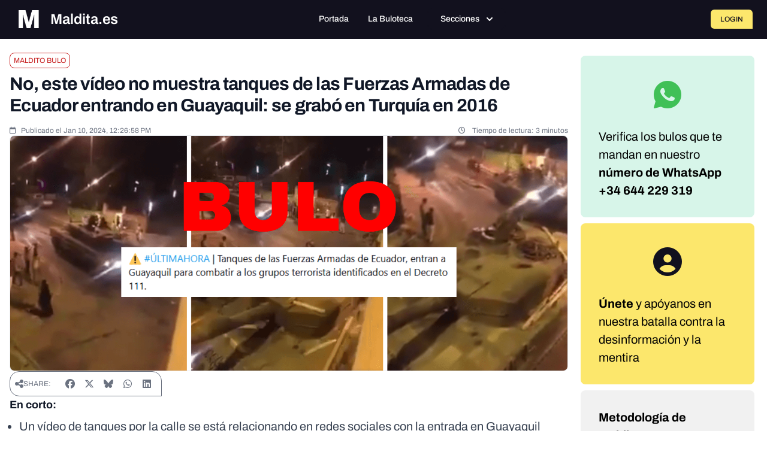

--- FILE ---
content_type: text/html; charset=UTF-8
request_url: https://maldita.es/malditobulo/20240110/tanques-ecuador-guayaquil-turquia/
body_size: 20479
content:
<!DOCTYPE html>
<html lang="en" data-symfony-ux-translator-locale="en">
<head>
    <meta charset="utf-8"/>
    <meta http-equiv="x-ua-compatible" content="ie=edge"/>
    <meta name="viewport" content="width=device-width, initial-scale=1"/>

    <title>No, este vídeo no muestra tanques de las Fuerzas Armadas de Ecuador entrando en Guayaquil: se grabó en Turquía en 2016  · Maldita.es</title>
    <meta name="description" content="    Un vídeo de tanques por la calle se está relacionando en redes sociales con la entrada en Guayaquil (Ecuador) de las Fuerzas Armadas este enero de 2024, pero es...
">

    
            
        
        <style type="text/css">@font-face {font-family:Archivo;font-style:normal;font-weight:100 900;src:url(/cf-fonts/v/archivo/5.0.16/vietnamese/wght/normal.woff2);unicode-range:U+0102-0103,U+0110-0111,U+0128-0129,U+0168-0169,U+01A0-01A1,U+01AF-01B0,U+0300-0301,U+0303-0304,U+0308-0309,U+0323,U+0329,U+1EA0-1EF9,U+20AB;font-display:swap;}@font-face {font-family:Archivo;font-style:normal;font-weight:100 900;src:url(/cf-fonts/v/archivo/5.0.16/latin-ext/wght/normal.woff2);unicode-range:U+0100-02AF,U+0304,U+0308,U+0329,U+1E00-1E9F,U+1EF2-1EFF,U+2020,U+20A0-20AB,U+20AD-20CF,U+2113,U+2C60-2C7F,U+A720-A7FF;font-display:swap;}@font-face {font-family:Archivo;font-style:normal;font-weight:100 900;src:url(/cf-fonts/v/archivo/5.0.16/latin/wght/normal.woff2);unicode-range:U+0000-00FF,U+0131,U+0152-0153,U+02BB-02BC,U+02C6,U+02DA,U+02DC,U+0304,U+0308,U+0329,U+2000-206F,U+2074,U+20AC,U+2122,U+2191,U+2193,U+2212,U+2215,U+FEFF,U+FFFD;font-display:swap;}@font-face {font-family:Archivo;font-style:italic;font-weight:100 900;src:url(/cf-fonts/v/archivo/5.0.16/latin-ext/wght/italic.woff2);unicode-range:U+0100-02AF,U+0304,U+0308,U+0329,U+1E00-1E9F,U+1EF2-1EFF,U+2020,U+20A0-20AB,U+20AD-20CF,U+2113,U+2C60-2C7F,U+A720-A7FF;font-display:swap;}@font-face {font-family:Archivo;font-style:italic;font-weight:100 900;src:url(/cf-fonts/v/archivo/5.0.16/latin/wght/italic.woff2);unicode-range:U+0000-00FF,U+0131,U+0152-0153,U+02BB-02BC,U+02C6,U+02DA,U+02DC,U+0304,U+0308,U+0329,U+2000-206F,U+2074,U+20AC,U+2122,U+2191,U+2193,U+2212,U+2215,U+FEFF,U+FFFD;font-display:swap;}@font-face {font-family:Archivo;font-style:italic;font-weight:100 900;src:url(/cf-fonts/v/archivo/5.0.16/vietnamese/wght/italic.woff2);unicode-range:U+0102-0103,U+0110-0111,U+0128-0129,U+0168-0169,U+01A0-01A1,U+01AF-01B0,U+0300-0301,U+0303-0304,U+0308-0309,U+0323,U+0329,U+1EA0-1EF9,U+20AB;font-display:swap;}@font-face {font-family:Source Serif 4;font-style:normal;font-weight:200 900;src:url(/cf-fonts/v/source-serif-4/5.0.16/cyrillic-ext/opsz/normal.woff2);unicode-range:U+0460-052F,U+1C80-1C88,U+20B4,U+2DE0-2DFF,U+A640-A69F,U+FE2E-FE2F;font-display:swap;}@font-face {font-family:Source Serif 4;font-style:normal;font-weight:200 900;src:url(/cf-fonts/v/source-serif-4/5.0.16/greek/opsz/normal.woff2);unicode-range:U+0370-03FF;font-display:swap;}@font-face {font-family:Source Serif 4;font-style:normal;font-weight:200 900;src:url(/cf-fonts/v/source-serif-4/5.0.16/latin/opsz/normal.woff2);unicode-range:U+0000-00FF,U+0131,U+0152-0153,U+02BB-02BC,U+02C6,U+02DA,U+02DC,U+0304,U+0308,U+0329,U+2000-206F,U+2074,U+20AC,U+2122,U+2191,U+2193,U+2212,U+2215,U+FEFF,U+FFFD;font-display:swap;}@font-face {font-family:Source Serif 4;font-style:normal;font-weight:200 900;src:url(/cf-fonts/v/source-serif-4/5.0.16/latin-ext/opsz/normal.woff2);unicode-range:U+0100-02AF,U+0304,U+0308,U+0329,U+1E00-1E9F,U+1EF2-1EFF,U+2020,U+20A0-20AB,U+20AD-20CF,U+2113,U+2C60-2C7F,U+A720-A7FF;font-display:swap;}@font-face {font-family:Source Serif 4;font-style:normal;font-weight:200 900;src:url(/cf-fonts/v/source-serif-4/5.0.16/cyrillic/opsz/normal.woff2);unicode-range:U+0301,U+0400-045F,U+0490-0491,U+04B0-04B1,U+2116;font-display:swap;}@font-face {font-family:Source Serif 4;font-style:normal;font-weight:200 900;src:url(/cf-fonts/v/source-serif-4/5.0.16/vietnamese/opsz/normal.woff2);unicode-range:U+0102-0103,U+0110-0111,U+0128-0129,U+0168-0169,U+01A0-01A1,U+01AF-01B0,U+0300-0301,U+0303-0304,U+0308-0309,U+0323,U+0329,U+1EA0-1EF9,U+20AB;font-display:swap;}@font-face {font-family:Source Serif 4;font-style:italic;font-weight:200 900;src:url(/cf-fonts/v/source-serif-4/5.0.16/cyrillic-ext/opsz/italic.woff2);unicode-range:U+0460-052F,U+1C80-1C88,U+20B4,U+2DE0-2DFF,U+A640-A69F,U+FE2E-FE2F;font-display:swap;}@font-face {font-family:Source Serif 4;font-style:italic;font-weight:200 900;src:url(/cf-fonts/v/source-serif-4/5.0.16/cyrillic/opsz/italic.woff2);unicode-range:U+0301,U+0400-045F,U+0490-0491,U+04B0-04B1,U+2116;font-display:swap;}@font-face {font-family:Source Serif 4;font-style:italic;font-weight:200 900;src:url(/cf-fonts/v/source-serif-4/5.0.16/latin/opsz/italic.woff2);unicode-range:U+0000-00FF,U+0131,U+0152-0153,U+02BB-02BC,U+02C6,U+02DA,U+02DC,U+0304,U+0308,U+0329,U+2000-206F,U+2074,U+20AC,U+2122,U+2191,U+2193,U+2212,U+2215,U+FEFF,U+FFFD;font-display:swap;}@font-face {font-family:Source Serif 4;font-style:italic;font-weight:200 900;src:url(/cf-fonts/v/source-serif-4/5.0.16/vietnamese/opsz/italic.woff2);unicode-range:U+0102-0103,U+0110-0111,U+0128-0129,U+0168-0169,U+01A0-01A1,U+01AF-01B0,U+0300-0301,U+0303-0304,U+0308-0309,U+0323,U+0329,U+1EA0-1EF9,U+20AB;font-display:swap;}@font-face {font-family:Source Serif 4;font-style:italic;font-weight:200 900;src:url(/cf-fonts/v/source-serif-4/5.0.16/latin-ext/opsz/italic.woff2);unicode-range:U+0100-02AF,U+0304,U+0308,U+0329,U+1E00-1E9F,U+1EF2-1EFF,U+2020,U+20A0-20AB,U+20AD-20CF,U+2113,U+2C60-2C7F,U+A720-A7FF;font-display:swap;}@font-face {font-family:Source Serif 4;font-style:italic;font-weight:200 900;src:url(/cf-fonts/v/source-serif-4/5.0.16/greek/opsz/italic.woff2);unicode-range:U+0370-03FF;font-display:swap;}</style>
        <link rel="stylesheet" href="https://cdnjs.cloudflare.com/ajax/libs/font-awesome/6.7.2/css/all.min.css"
              integrity="sha512-Evv84Mr4kqVGRNSgIGL/F/aIDqQb7xQ2vcrdIwxfjThSH8CSR7PBEakCr51Ck+w+/U6swU2Im1vVX0SVk9ABhg=="
              crossorigin="anonymous" referrerpolicy="no-referrer"/>

        <style>
#cc-main{background:transparent;color:var(--cc-primary-color);font-family:var(--cc-font-family);font-size:16px;font-weight:400;-webkit-font-smoothing:antialiased;-moz-osx-font-smoothing:grayscale;line-height:1.15;position:relative;text-rendering:optimizeLegibility;-webkit-text-size-adjust:100%;position:fixed;z-index:var(--cc-z-index)}#cc-main :after,#cc-main :before,#cc-main a,#cc-main button,#cc-main div,#cc-main h2,#cc-main input,#cc-main p,#cc-main span{all:unset;box-sizing:border-box}#cc-main .pm__badge,#cc-main button{all:initial;box-sizing:border-box;color:unset;visibility:unset}#cc-main .pm__badge,#cc-main a,#cc-main button,#cc-main input{-webkit-appearance:none;appearance:none;cursor:pointer;font-family:inherit;font-size:100%;line-height:normal;margin:0;outline:revert;outline-offset:2px;overflow:hidden}#cc-main table,#cc-main tbody,#cc-main td,#cc-main th,#cc-main thead,#cc-main tr{all:revert;color:inherit;font-family:inherit;font-size:inherit;font-weight:inherit}:root{--cc-font-family:-apple-system,BlinkMacSystemFont,"Segoe UI",Roboto,Helvetica,Arial,sans-serif,"Apple Color Emoji","Segoe UI Emoji","Segoe UI Symbol";--cc-modal-border-radius:.5rem;--cc-btn-border-radius:.4rem;--cc-modal-transition-duration:.25s;--cc-link-color:var(--cc-btn-primary-bg);--cc-modal-margin:1rem;--cc-z-index:2147483647;--cc-bg:#fff;--cc-primary-color:#2c2f31;--cc-secondary-color:#5e6266;--cc-btn-primary-bg:#30363c;--cc-btn-primary-color:#fff;--cc-btn-primary-border-color:var(--cc-btn-primary-bg);--cc-btn-primary-hover-bg:#000;--cc-btn-primary-hover-color:#fff;--cc-btn-primary-hover-border-color:var(--cc-btn-primary-hover-bg);--cc-btn-secondary-bg:#eaeff2;--cc-btn-secondary-color:var(--cc-primary-color);--cc-btn-secondary-border-color:var(--cc-btn-secondary-bg);--cc-btn-secondary-hover-bg:#d4dae0;--cc-btn-secondary-hover-color:#000;--cc-btn-secondary-hover-border-color:#d4dae0;--cc-separator-border-color:#f0f4f7;--cc-toggle-on-bg:var(--cc-btn-primary-bg);--cc-toggle-off-bg:#667481;--cc-toggle-on-knob-bg:#fff;--cc-toggle-off-knob-bg:var(--cc-toggle-on-knob-bg);--cc-toggle-enabled-icon-color:var(--cc-bg);--cc-toggle-disabled-icon-color:var(--cc-bg);--cc-toggle-readonly-bg:#d5dee2;--cc-toggle-readonly-knob-bg:#fff;--cc-toggle-readonly-knob-icon-color:var(--cc-toggle-readonly-bg);--cc-section-category-border:var(--cc-cookie-category-block-bg);--cc-cookie-category-block-bg:#f0f4f7;--cc-cookie-category-block-border:#f0f4f7;--cc-cookie-category-block-hover-bg:#e9eff4;--cc-cookie-category-block-hover-border:#e9eff4;--cc-cookie-category-expanded-block-bg:transparent;--cc-cookie-category-expanded-block-hover-bg:#dee4e9;--cc-overlay-bg:rgba(0,0,0,.65);--cc-webkit-scrollbar-bg:var(--cc-section-category-border);--cc-webkit-scrollbar-hover-bg:var(--cc-btn-primary-hover-bg);--cc-footer-bg:var(--cc-btn-secondary-bg);--cc-footer-color:var(--cc-secondary-color);--cc-footer-border-color:#e4eaed;--cc-pm-toggle-border-radius:4em}#cc-main.cc--rtl{direction:rtl}#cc-main .cm__title,#cc-main a,#cc-main b,#cc-main em,#cc-main strong{font-weight:600}#cc-main button>span{pointer-events:none}#cc-main .cc__link,#cc-main a{background-image:linear-gradient(currentColor,currentColor);background-position:0 100%;background-repeat:no-repeat;background-size:0 1px;font-weight:600;position:relative;transition:background-size .25s,color .25s ease}#cc-main .cc__link:hover,#cc-main a:hover{background-size:100% 1px;color:var(--cc-primary-color)}#cc-main .cc__link{color:var(--cc-link-color)}#cc-main .cm__desc,#cc-main .pm__body{overscroll-behavior:auto contain;scrollbar-width:thin}@media screen and (min-width:640px){#cc-main ::-webkit-scrollbar,#cc-main ::-webkit-scrollbar-thumb,#cc-main ::-webkit-scrollbar-track{all:revert}#cc-main ::-webkit-scrollbar-thumb{-webkit-background-clip:padding-box;background-clip:padding-box;background:var(--cc-toggle-readonly-bg);border:.25rem solid var(--cc-bg);border-radius:1rem}#cc-main ::-webkit-scrollbar-thumb:hover{background:var(--cc-toggle-off-bg)}#cc-main ::-webkit-scrollbar{background:transparent;width:12px}}html.disable--interaction.show--consent,html.disable--interaction.show--consent body{height:auto!important;overflow:hidden!important}@media (prefers-reduced-motion){#cc-main{--cc-modal-transition-duration:0s}}.cc--darkmode{--cc-bg:#161a1c;--cc-primary-color:#ebf3f6;--cc-secondary-color:#aebbc5;--cc-btn-primary-bg:#c2d0e0;--cc-btn-primary-color:var(--cc-bg);--cc-btn-primary-border-color:var(--cc-btn-primary-bg);--cc-btn-primary-hover-bg:#98a7b6;--cc-btn-primary-hover-color:#000;--cc-btn-primary-hover-border-color:var(--cc-btn-primary-hover-bg);--cc-btn-secondary-bg:#242c31;--cc-btn-secondary-color:var(--cc-primary-color);--cc-btn-secondary-border-color:var(--cc-btn-secondary-bg);--cc-btn-secondary-hover-bg:#353d43;--cc-btn-secondary-hover-color:#fff;--cc-btn-secondary-hover-border-color:var(--cc-btn-secondary-hover-bg);--cc-separator-border-color:#222a30;--cc-toggle-on-bg:var(--cc-btn-primary-bg);--cc-toggle-off-bg:#525f6b;--cc-toggle-on-knob-bg:var(--cc-btn-primary-color);--cc-toggle-off-knob-bg:var(--cc-btn-primary-color);--cc-toggle-enabled-icon-color:var(--cc-btn-primary-color);--cc-toggle-disabled-icon-color:var(--cc-btn-primary-color);--cc-toggle-readonly-bg:#343e45;--cc-toggle-readonly-knob-bg:#5f6b72;--cc-toggle-readonly-knob-icon-color:var(--cc-toggle-readonly-bg);--cc-section-category-border:#1e2428;--cc-cookie-category-block-bg:#1e2428;--cc-cookie-category-block-border:var(--cc-section-category-border);--cc-cookie-category-block-hover-bg:#242c31;--cc-cookie-category-block-hover-border:#232a2f;--cc-cookie-category-expanded-block-bg:transparent;--cc-cookie-category-expanded-block-hover-bg:var(--cc-toggle-readonly-bg);--cc-overlay-bg:rgba(0,0,0,.65);--cc-webkit-scrollbar-bg:var(--cc-section-category-border);--cc-webkit-scrollbar-hover-bg:var(--cc-btn-primary-hover-bg);--cc-footer-bg:#0c0e0f;--cc-footer-color:var(--cc-secondary-color);--cc-footer-border-color:#060809}.cc--darkmode #cc-main{color-scheme:dark}#cc-main .cm{background:var(--cc-bg);border-radius:var(--cc-modal-border-radius);box-shadow:0 .625em 1.875em rgba(0,0,2,.3);display:flex;flex-direction:column;max-width:24rem;opacity:0;overflow:hidden;position:fixed;transform:translateY(1.6em);visibility:hidden;z-index:1}#cc-main .cm--top{top:var(--cc-modal-margin)}#cc-main .cm--middle{top:50%;transform:translateY(calc(-50% + 1.6em))}#cc-main .cm--bottom{bottom:var(--cc-modal-margin)}#cc-main .cm--center{left:var(--cc-modal-margin);margin:0 auto;right:var(--cc-modal-margin);width:unset}#cc-main .cm--left{left:var(--cc-modal-margin);margin-right:var(--cc-modal-margin)}#cc-main .cm--right{margin-left:var(--cc-modal-margin);right:var(--cc-modal-margin)}#cc-main .cm__body{display:flex;flex-direction:column;justify-content:space-between;position:relative}#cc-main .cm__btns,#cc-main .cm__links{padding:1rem 1.3rem;width:unset}#cc-main .cm__texts{display:flex;flex:1;flex-direction:column;justify-content:center;padding:1rem 0 0}#cc-main .cm__desc,#cc-main .cm__title{padding:0 1.3rem}#cc-main .cm__title{font-size:1.05em}#cc-main .cm__title+.cm__desc{margin-top:1.1em}#cc-main .cm__desc{color:var(--cc-secondary-color);font-size:.9em;line-height:1.5;max-height:40vh;overflow-x:visible;overflow-y:auto;padding-bottom:1em}#cc-main .cm__btns{border-top:1px solid var(--cc-separator-border-color);display:flex;flex-direction:column;justify-content:center}#cc-main .cm__btn-group{display:grid;grid-auto-columns:minmax(0,1fr)}#cc-main .cm__btn+.cm__btn,#cc-main .cm__btn-group+.cm__btn-group{margin-top:.375rem}#cc-main .cm--flip .cm__btn+.cm__btn,#cc-main .cm--flip .cm__btn-group+.cm__btn-group{margin-bottom:.375rem;margin-top:0}#cc-main .cm--inline .cm__btn+.cm__btn{margin-left:.375rem;margin-top:0}#cc-main .cm--inline.cm--flip .cm__btn+.cm__btn{margin-bottom:0;margin-left:0;margin-right:.375rem}#cc-main .cm--inline.cm--flip .cm__btn-group+.cm__btn-group{margin-bottom:.375rem;margin-right:0}#cc-main .cm--wide .cm__btn+.cm__btn,#cc-main .cm--wide .cm__btn-group+.cm__btn-group{margin-left:.375rem;margin-top:0}#cc-main .cm--wide.cm--flip .cm__btn+.cm__btn,#cc-main .cm--wide.cm--flip .cm__btn-group+.cm__btn-group{margin-bottom:0;margin-right:.375rem}#cc-main .cm--bar:not(.cm--inline) .cm__btn-group--uneven,#cc-main .cm--wide .cm__btn-group--uneven{display:flex;flex:1;justify-content:space-between}#cc-main .cm--bar:not(.cm--inline).cm--flip .cm__btn-group--uneven,#cc-main .cm--wide.cm--flip .cm__btn-group--uneven{flex-direction:row-reverse}#cc-main .cm__btn{background:var(--cc-btn-primary-bg);border:1px solid var(--cc-btn-primary-border-color);border-radius:var(--cc-btn-border-radius);color:var(--cc-btn-primary-color);font-size:.82em;font-weight:600;min-height:42px;padding:.5em 1em;text-align:center}#cc-main .cm__btn:hover{background:var(--cc-btn-primary-hover-bg);border-color:var(--cc-btn-primary-hover-border-color);color:var(--cc-btn-primary-hover-color)}#cc-main .cm__btn--secondary{background:var(--cc-btn-secondary-bg);border-color:var(--cc-btn-secondary-border-color);color:var(--cc-btn-secondary-color)}#cc-main .cm__btn--secondary:hover{background:var(--cc-btn-secondary-hover-bg);border-color:var(--cc-btn-secondary-hover-border-color);color:var(--cc-btn-secondary-hover-color)}#cc-main .cm__btn--close{border-radius:0;border-bottom-left-radius:var(--cc-btn-border-radius);border-right:none;border-top:none;display:none;font-size:1em;height:42px;min-width:auto!important;overflow:hidden;padding:0!important;position:absolute;right:0;top:0;width:42px}#cc-main .cm__btn--close svg{stroke:var(--cc-btn-primary-color);transform:scale(.5);transition:stroke .15s ease}#cc-main .cm__btn--close:hover svg{stroke:var(--cc-btn-primary-hover-color)}#cc-main .cm__btn--close.cm__btn--secondary svg{stroke:var(--cc-btn-secondary-color)}#cc-main .cm__btn--close.cm__btn--secondary:hover svg{stroke:var(--cc-btn-secondary-hover-color)}#cc-main .cm__btn--close+.cm__texts .cm__title{padding-right:3rem}#cc-main .cm--inline .cm__btn-group{grid-auto-flow:column}#cc-main .cm__footer{background:var(--cc-footer-bg);border-top:1px solid var(--cc-footer-border-color);color:var(--cc-footer-color);padding:.4em 0 .5em}#cc-main .cm__links{display:flex;flex-direction:row;padding-bottom:0;padding-top:0}#cc-main .cm__link-group{display:flex;flex-direction:row;font-size:.8em;width:100%}#cc-main .cm__link-group>*+*{margin-left:1.3rem}#cc-main .cm--flip .cm__btn:last-child{grid-row:1}#cc-main .cm--inline.cm--flip .cm__btn:last-child{grid-column:1}#cc-main .cm--box .cm__btn--close{display:block}#cc-main .cm--box.cm--flip .cm__btns{flex-direction:column-reverse}#cc-main .cm--box.cm--wide{max-width:36em}#cc-main .cm--box.cm--wide .cm__btns{flex-direction:row;justify-content:space-between}#cc-main .cm--box.cm--wide .cm__btn-group{grid-auto-flow:column}#cc-main .cm--box.cm--wide .cm__btn{min-width:120px;padding-left:1.8em;padding-right:1.8em}#cc-main .cm--box.cm--wide.cm--flip .cm__btns{flex-direction:row-reverse}#cc-main .cm--box.cm--wide.cm--flip .cm__btn:last-child{grid-column:1}#cc-main .cm--cloud{max-width:54em;width:unset}#cc-main .cm--cloud .cm__body{flex-direction:row}#cc-main .cm--cloud .cm__texts{flex:1}#cc-main .cm--cloud .cm__desc{max-height:9.4em}#cc-main .cm--cloud .cm__btns{border-left:1px solid var(--cc-separator-border-color);border-top:none;max-width:23em}#cc-main .cm--cloud .cm__btn-group{flex-direction:column}#cc-main .cm--cloud .cm__btn{min-width:19em}#cc-main .cm--cloud.cm--flip .cm__btn-group,#cc-main .cm--cloud.cm--flip .cm__btns{flex-direction:column-reverse}#cc-main .cm--cloud.cm--inline .cm__btn-group{flex-direction:row}#cc-main .cm--cloud.cm--inline .cm__btn{min-width:10em}#cc-main .cm--cloud.cm--inline.cm--flip .cm__btn-group{flex-direction:row-reverse}#cc-main .cm--bar{border-radius:0;left:0;margin:0;max-width:unset;opacity:1;right:0;transform:translateY(0);width:100vw;--cc-modal-transition-duration:.35s}#cc-main .cm--bar.cm--top{top:0;transform:translateY(-100%)}#cc-main .cm--bar.cm--bottom{bottom:0;transform:translateY(100%)}#cc-main .cm--bar .cm__body,#cc-main .cm--bar .cm__links{margin:0 auto;max-width:55em;width:100%}#cc-main .cm--bar .cm__body{padding:.5em 0 .9em}#cc-main .cm--bar .cm__btns{border-top:none;flex-direction:row;justify-content:space-between}#cc-main .cm--bar .cm__btn-group{grid-auto-flow:column}#cc-main .cm--bar:not(.cm--inline) .cm__btn+.cm__btn,#cc-main .cm--bar:not(.cm--inline) .cm__btn-group+.cm__btn-group{margin-left:.375rem;margin-top:0}#cc-main .cm--bar .cm__btn{min-width:120px;padding-left:2em;padding-right:2em}#cc-main .cm--bar.cm--flip:not(.cm--inline) .cm__btn+.cm__btn,#cc-main .cm--bar.cm--flip:not(.cm--inline) .cm__btn-group+.cm__btn-group{margin-bottom:0;margin-left:0;margin-right:.375rem}#cc-main .cm--bar.cm--flip .cm__btns{flex-direction:row-reverse}#cc-main .cm--bar.cm--flip .cm__btn:last-child{grid-column:1}#cc-main .cm--bar.cm--inline .cm__body,#cc-main .cm--bar.cm--inline .cm__links{max-width:74em}#cc-main .cm--bar.cm--inline .cm__body{flex-direction:row;padding:0}#cc-main .cm--bar.cm--inline .cm__btns{flex-direction:column;justify-content:center;max-width:23em}#cc-main .cm--bar.cm--inline.cm--flip .cm__btns{flex-direction:column-reverse}#cc-main .cc--anim .cm,#cc-main .cc--anim.cm-wrapper:before{transition:opacity var(--cc-modal-transition-duration) ease,visibility var(--cc-modal-transition-duration) ease,transform var(--cc-modal-transition-duration) ease}#cc-main .cc--anim .cm__btn,#cc-main .cc--anim .cm__close{transition:background-color .15s ease,border-color .15s ease,color .15s ease}.disable--interaction #cc-main .cm-wrapper:before{background:var(--cc-overlay-bg);bottom:0;content:"";left:0;opacity:0;position:fixed;right:0;top:0;visibility:hidden;z-index:0}.show--consent #cc-main .cc--anim .cm{opacity:1;transform:translateY(0);visibility:visible!important}.show--consent #cc-main .cc--anim .cm--middle{transform:translateY(-50%)}.show--consent #cc-main .cc--anim .cm--bar{transform:translateY(0)}.show--consent #cc-main .cc--anim.cm-wrapper:before{opacity:1;visibility:visible}#cc-main.cc--rtl .cm__btn--close{border-bottom-left-radius:unset;border-bottom-right-radius:var(--cc-btn-border-radius);left:0;right:unset}#cc-main.cc--rtl .cm__btn--close+.cm__texts .cm__title{padding-left:3rem!important;padding-right:1.3rem}#cc-main.cc--rtl .cm--inline .cm__btn+.cm__btn{margin-left:0;margin-right:.375rem}#cc-main.cc--rtl .cm--inline.cm--flip .cm__btn+.cm__btn{margin-left:.375rem;margin-right:0}#cc-main.cc--rtl .cm:not(.cm--inline).cm--bar .cm__btn+.cm__btn,#cc-main.cc--rtl .cm:not(.cm--inline).cm--bar .cm__btn-group+.cm__btn-group,#cc-main.cc--rtl .cm:not(.cm--inline).cm--wide .cm__btn+.cm__btn,#cc-main.cc--rtl .cm:not(.cm--inline).cm--wide .cm__btn-group+.cm__btn-group{margin-left:0;margin-right:.375rem}#cc-main.cc--rtl .cm:not(.cm--inline).cm--bar.cm--flip .cm__btn+.cm__btn,#cc-main.cc--rtl .cm:not(.cm--inline).cm--wide.cm--flip .cm__btn+.cm__btn{margin-left:.375rem;margin-right:0}#cc-main.cc--rtl .cm__link-group>*+*{margin-left:0;margin-right:1.3rem}@media screen and (max-width:640px){#cc-main{--cc-modal-margin:.5em}#cc-main .cm{max-width:none!important;width:auto!important}#cc-main .cm__body{flex-direction:column!important;padding:0!important}#cc-main .cm__btns,#cc-main .cm__desc,#cc-main .cm__links,#cc-main .cm__title{padding-left:1.1rem!important;padding-right:1.1rem!important}#cc-main .cm__btns{border-left:none!important;border-top:1px solid var(--cc-separator-border-color)!important;flex-direction:column!important;max-width:none!important;min-width:auto!important}#cc-main .cm__btn+.cm__btn,#cc-main .cm__btn-group+.cm__btn-group{margin:.375rem 0 0!important}#cc-main .cm--flip .cm__btn+.cm__btn,#cc-main .cm--flip .cm__btn-group+.cm__btn-group{margin-bottom:.375rem!important;margin-top:0!important}#cc-main .cm__btn-group{display:flex!important;flex-direction:column!important;min-width:auto!important}#cc-main .cm__btn{flex:auto!important}#cc-main .cm__link-group{justify-content:center!important}#cc-main .cm--flip .cm__btn-group,#cc-main .cm--flip .cm__btns{flex-direction:column-reverse!important}}#cc-main .pm-wrapper{position:relative;z-index:2}#cc-main .pm{background:var(--cc-bg);border-radius:var(--cc-modal-border-radius);box-shadow:0 .625em 1.875em rgba(0,0,2,.3);display:flex;flex-direction:column;opacity:0;overflow:hidden;position:fixed;visibility:hidden;width:100%;width:unset;z-index:1}#cc-main svg{fill:none;width:100%}#cc-main .pm__body,#cc-main .pm__footer,#cc-main .pm__header{padding:1em 1.4em}#cc-main .pm__header{align-items:center;border-bottom:1px solid var(--cc-separator-border-color);display:flex;justify-content:space-between}#cc-main .pm__title{align-items:center;display:flex;flex:1;font-weight:600;margin-right:2em}#cc-main .pm__close-btn{background:var(--cc-btn-secondary-bg);border:1px solid var(--cc-btn-secondary-border-color);border-radius:var(--cc-btn-border-radius);height:40px;position:relative;transition:all .15s ease;width:40px}#cc-main .pm__close-btn span{display:flex;height:100%;width:100%}#cc-main .pm__close-btn svg{stroke:var(--cc-btn-secondary-color);transform:scale(.5);transition:stroke .15s ease}#cc-main .pm__close-btn:hover{background:var(--cc-btn-secondary-hover-bg);border-color:var(--cc-btn-secondary-hover-border-color)}#cc-main .pm__close-btn:hover svg{stroke:var(--cc-btn-secondary-hover-color)}#cc-main .pm__body{flex:1;overflow-y:auto;overflow-y:overlay}#cc-main .pm__section,#cc-main .pm__section--toggle{border-radius:var(--cc-btn-border-radius);display:flex;flex-direction:column;margin-bottom:.5em}#cc-main .pm__section--toggle .pm__section-desc-wrapper{border:1px solid var(--cc-cookie-category-block-border);border-radius:var(--cc-btn-border-radius);border-top:none;border-top-left-radius:0;border-top-right-radius:0;display:none;margin-top:0!important;overflow:hidden}#cc-main .pm__section{border:1px solid var(--cc-separator-border-color);padding:1em;transition:background-color .25s ease,border-color .25s ease}#cc-main .pm__section:first-child{border:none;margin-bottom:2em;margin-top:0;padding:0;transition:none}#cc-main .pm__section:not(:first-child):hover{background:var(--cc-cookie-category-block-bg);border-color:var(--cc-cookie-category-block-border)}#cc-main .pm__section-toggles+.pm__section{margin-top:2em}#cc-main .pm__section--toggle{background:var(--cc-cookie-category-block-bg);border-top:none;margin-bottom:.375rem}#cc-main .pm__section--toggle .pm__section-title{align-items:center;background:var(--cc-cookie-category-block-bg);border:1px solid var(--cc-cookie-category-block-border);display:flex;justify-content:space-between;min-height:58px;padding:1.1em 5.4em 1.1em 1.2em;position:relative;transition:background-color .25s ease,border-color .25s ease;width:100%}#cc-main .pm__section--toggle .pm__section-title:hover{background:var(--cc-cookie-category-block-hover-bg);border-color:var(--cc-cookie-category-block-hover-border)}#cc-main .pm__section--toggle .pm__section-desc{margin-top:0;padding:1em}#cc-main .pm__section--toggle.is-expanded{--cc-cookie-category-block-bg:var(--cc-cookie-category-expanded-block-bg);--cc-cookie-category-block-border:var(--cc-cookie-category-expanded-block-hover-bg)}#cc-main .pm__section--toggle.is-expanded .pm__section-title{border-bottom-left-radius:0;border-bottom-right-radius:0}#cc-main .pm__section--toggle.is-expanded .pm__section-arrow svg{transform:scale(.5) rotate(180deg)}#cc-main .pm__section--toggle.is-expanded .pm__section-desc-wrapper{display:flex}#cc-main .pm__section--expandable .pm__section-title{cursor:pointer;padding-left:3.4em}#cc-main .pm__section--expandable .pm__section-arrow{background:var(--cc-toggle-readonly-bg);border-radius:100%;display:flex;height:20px;justify-content:center;left:18px;pointer-events:none;position:absolute;width:20px}#cc-main .pm__section--expandable .pm__section-arrow svg{stroke:var(--cc-btn-secondary-color);transform:scale(.5)}#cc-main .pm__section-title-wrapper{align-items:center;display:flex;position:relative}#cc-main .pm__section-title-wrapper+.pm__section-desc-wrapper{margin-top:.85em}#cc-main .pm__section-title{border-radius:var(--cc-btn-border-radius);font-size:.95em;font-weight:600}#cc-main .pm__badge{align-items:center;background:var(--cc-btn-secondary-bg);border-radius:5em;color:var(--cc-secondary-color);display:flex;flex:none;font-size:.8em;font-weight:600;height:23px;justify-content:center;margin-left:1em;min-width:23px;overflow:hidden;padding:0 .6em 1px;position:relative;text-align:center;white-space:nowrap;width:auto}#cc-main .pm__service-counter{background:var(--cc-btn-primary-bg);color:var(--cc-btn-primary-color);padding:0;width:23px}#cc-main .pm__service-counter[data-counterlabel]{padding:0 .6em 1px;width:auto}#cc-main .section__toggle,#cc-main .section__toggle-wrapper,#cc-main .toggle__icon,#cc-main .toggle__label{border-radius:var(--cc-pm-toggle-border-radius);height:23px;transform:translateZ(0);width:50px}#cc-main .section__toggle-wrapper{cursor:pointer;position:absolute;right:18px;z-index:1}#cc-main .toggle-service{height:19px;position:relative;right:0;width:42px}#cc-main .toggle-service .section__toggle,#cc-main .toggle-service .toggle__icon,#cc-main .toggle-service .toggle__label{height:19px;width:42px}#cc-main .toggle-service .toggle__icon{position:relative}#cc-main .toggle-service .toggle__icon-circle{height:19px;width:19px}#cc-main .toggle-service .section__toggle:checked~.toggle__icon .toggle__icon-circle{transform:translateX(23px)}#cc-main .pm__section--toggle:nth-child(2) .section__toggle-wrapper:after{display:none!important}#cc-main .section__toggle{border:0;cursor:pointer;display:block;left:0;margin:0;position:absolute;top:0}#cc-main .section__toggle:disabled{cursor:not-allowed}#cc-main .toggle__icon{background:var(--cc-toggle-off-bg);box-shadow:0 0 0 1px var(--cc-toggle-off-bg);display:flex;flex-direction:row;pointer-events:none;position:absolute;transition:all .25s ease}#cc-main .toggle__icon-circle{background:var(--cc-toggle-off-knob-bg);border:none;border-radius:var(--cc-pm-toggle-border-radius);box-shadow:0 1px 2px rgba(24,32,3,.36);display:block;height:23px;left:0;position:absolute;top:0;transition:transform .25s ease,background-color .25s ease;width:23px}#cc-main .toggle__icon-off,#cc-main .toggle__icon-on{height:100%;position:absolute;transition:opacity .15s ease;width:100%}#cc-main .toggle__icon-on{opacity:0;transform:rotate(45deg)}#cc-main .toggle__icon-on svg{stroke:var(--cc-toggle-on-bg);transform:scale(.55) rotate(-45deg)}#cc-main .toggle__icon-off{opacity:1}#cc-main .toggle__icon-off svg{stroke:var(--cc-toggle-off-bg);transform:scale(.55)}#cc-main .section__toggle:checked~.toggle__icon{background:var(--cc-toggle-on-bg);box-shadow:0 0 0 1px var(--cc-toggle-on-bg)}#cc-main .section__toggle:checked~.toggle__icon .toggle__icon-circle{background-color:var(--cc-toggle-on-knob-bg);transform:translateX(27px)}#cc-main .section__toggle:checked~.toggle__icon .toggle__icon-on{opacity:1}#cc-main .section__toggle:checked~.toggle__icon .toggle__icon-off{opacity:0}#cc-main .section__toggle:checked:disabled~.toggle__icon{background:var(--cc-toggle-readonly-bg);box-shadow:0 0 0 1px var(--cc-toggle-readonly-bg)}#cc-main .section__toggle:checked:disabled~.toggle__icon .toggle__icon-circle{background:var(--cc-toggle-readonly-knob-bg);box-shadow:none}#cc-main .section__toggle:checked:disabled~.toggle__icon svg{stroke:var(--cc-toggle-readonly-knob-icon-color)}#cc-main .toggle__label{opacity:0;overflow:hidden;pointer-events:none;position:absolute;top:0;z-index:-1}#cc-main .pm__section-desc-wrapper{color:var(--cc-secondary-color);display:flex;flex-direction:column;font-size:.9em}#cc-main .pm__section-desc-wrapper>:not(:last-child){border-bottom:1px solid var(--cc-cookie-category-block-border)}#cc-main .pm__section-services{display:flex;flex-direction:column}#cc-main .pm__service{align-items:center;display:flex;justify-content:space-between;padding:.4em 1.2em;position:relative;transition:background-color .15s ease}#cc-main .pm__service:hover{background-color:var(--cc-cookie-category-block-hover-bg)}#cc-main .pm__service-header{align-items:center;display:flex;margin-right:1em;width:100%}#cc-main .pm__service-icon{border:2px solid;border-radius:100%;height:8px;margin-left:6px;margin-right:20px;margin-top:1px;min-width:8px}#cc-main .pm__service-title{font-size:.95em;width:100%;word-break:break-word}#cc-main .pm__section-desc{line-height:1.5em}#cc-main .pm__section-table{border-collapse:collapse;font-size:.9em;margin:0;overflow:hidden;padding:0;text-align:left;width:100%}#cc-main .pm__table-caption{text-align:left}#cc-main .pm__table-caption,#cc-main .pm__table-head>tr{border-bottom:1px dashed var(--cc-separator-border-color);color:var(--cc-primary-color);font-weight:600}#cc-main .pm__table-tr{transition:background-color .15s ease}#cc-main .pm__table-tr:hover{background:var(--cc-cookie-category-block-hover-bg)}#cc-main .pm__table-caption,#cc-main .pm__table-td,#cc-main .pm__table-th{padding:.625em .625em .625em 1.2em;vertical-align:top}#cc-main .pm__footer{border-top:1px solid var(--cc-separator-border-color);display:flex;justify-content:space-between}#cc-main .pm__btn-group{display:flex}#cc-main .pm__btn+.pm__btn,#cc-main .pm__btn-group+.pm__btn-group{margin-left:.375rem}#cc-main .pm--flip .pm__btn+.pm__btn,#cc-main .pm--flip .pm__btn-group+.pm__btn-group{margin-left:0;margin-right:.375rem}#cc-main .pm__btn{background:var(--cc-btn-primary-bg);border:1px solid var(--cc-btn-primary-border-color);border-radius:var(--cc-btn-border-radius);color:var(--cc-btn-primary-color);flex:auto;font-size:.82em;font-weight:600;min-height:42px;min-width:110px;padding:.5em 1.5em;text-align:center;transition:background-color .15s ease,border-color .15s ease,color .15s ease}#cc-main .pm__btn:hover{background:var(--cc-btn-primary-hover-bg);border-color:var(--cc-btn-primary-hover-border-color);color:var(--cc-btn-primary-hover-color)}#cc-main .pm__btn--secondary{background:var(--cc-btn-secondary-bg);border-color:var(--cc-btn-secondary-border-color);color:var(--cc-btn-secondary-color)}#cc-main .pm__btn--secondary:hover{background:var(--cc-btn-secondary-hover-bg);border-color:var(--cc-btn-secondary-hover-border-color);color:var(--cc-btn-secondary-hover-color)}#cc-main .pm--box{height:calc(100% - 2em);left:var(--cc-modal-margin);margin:0 auto;max-height:37.5em;max-width:43em;right:var(--cc-modal-margin);top:50%;transform:translateY(calc(-50% + 1.6em))}#cc-main .pm--box.pm--flip .pm__btn-group,#cc-main .pm--box.pm--flip .pm__footer{flex-direction:row-reverse}#cc-main .pm--bar{border-radius:0;bottom:0;height:100%;margin:0;max-height:none;max-width:29em;opacity:1;top:0;width:100%;--cc-modal-transition-duration:.35s}#cc-main .pm--bar .pm__section-table,#cc-main .pm--bar .pm__table-body,#cc-main .pm--bar .pm__table-td,#cc-main .pm--bar .pm__table-th,#cc-main .pm--bar .pm__table-tr{display:block}#cc-main .pm--bar .pm__table-head{display:none}#cc-main .pm--bar .pm__table-caption{display:block}#cc-main .pm--bar .pm__table-tr:not(:last-child){border-bottom:1px solid var(--cc-separator-border-color)}#cc-main .pm--bar .pm__table-td{display:flex;justify-content:space-between}#cc-main .pm--bar .pm__table-td:before{color:var(--cc-primary-color);content:attr(data-column);flex:1;font-weight:600;min-width:100px;overflow:hidden;padding-right:2em;text-overflow:ellipsis}#cc-main .pm--bar .pm__table-td>div{flex:3}#cc-main .pm--bar:not(.pm--wide) .pm__body,#cc-main .pm--bar:not(.pm--wide) .pm__footer,#cc-main .pm--bar:not(.pm--wide) .pm__header{padding:1em 1.3em}#cc-main .pm--bar:not(.pm--wide) .pm__btn-group,#cc-main .pm--bar:not(.pm--wide) .pm__footer{flex-direction:column}#cc-main .pm--bar:not(.pm--wide) .pm__btn+.pm__btn,#cc-main .pm--bar:not(.pm--wide) .pm__btn-group+.pm__btn-group{margin:.375rem 0 0}#cc-main .pm--bar:not(.pm--wide).pm--flip .pm__btn-group,#cc-main .pm--bar:not(.pm--wide).pm--flip .pm__footer{flex-direction:column-reverse}#cc-main .pm--bar:not(.pm--wide).pm--flip .pm__btn+.pm__btn,#cc-main .pm--bar:not(.pm--wide).pm--flip .pm__btn-group+.pm__btn-group{margin-bottom:.375rem;margin-top:0}#cc-main .pm--bar:not(.pm--wide) .pm__badge{display:none}#cc-main .pm--bar.pm--left{left:0;transform:translateX(-100%)}#cc-main .pm--bar.pm--right{right:0;transform:translateX(100%)}#cc-main .pm--bar.pm--wide{max-width:35em}#cc-main .pm--bar.pm--wide .pm__body,#cc-main .pm--bar.pm--wide .pm__footer,#cc-main .pm--bar.pm--wide .pm__header{padding:1em 1.4em}#cc-main .pm--bar.pm--wide.pm--flip .pm__btn-group,#cc-main .pm--bar.pm--wide.pm--flip .pm__footer{flex-direction:row-reverse}#cc-main .pm-overlay{background:var(--cc-overlay-bg);bottom:0;content:"";left:0;opacity:0;position:fixed;right:0;top:0;visibility:hidden;z-index:1}#cc-main .cc--anim .pm,#cc-main .cc--anim .pm-overlay{transition:opacity var(--cc-modal-transition-duration) ease,visibility var(--cc-modal-transition-duration) ease,transform var(--cc-modal-transition-duration) ease}.show--preferences #cc-main .cc--anim .pm{opacity:1;visibility:visible!important}.show--preferences #cc-main .cc--anim .pm--box{transform:translateY(-50%)}.show--preferences #cc-main .cc--anim .pm--bar{transform:translateX(0)}.show--preferences #cc-main .cc--anim .pm-overlay{opacity:1;visibility:visible}#cc-main.cc--rtl .pm__service-header{margin-left:1em;margin-right:0}#cc-main.cc--rtl .pm__section-arrow{left:unset;right:18px}#cc-main.cc--rtl .section__toggle-wrapper{left:18px;right:unset;transform-origin:left}#cc-main.cc--rtl .toggle-service{left:0}#cc-main.cc--rtl .pm__service-icon{margin-left:20px;margin-right:5px}#cc-main.cc--rtl .pm__section--toggle .pm__section-title{padding-left:5.4em;padding-right:1.2em}#cc-main.cc--rtl .pm__section--expandable .pm__section-title{padding-right:3.4em}#cc-main.cc--rtl .pm__badge{margin-left:unset;margin-right:1em}#cc-main.cc--rtl .toggle__icon-circle{transform:translateX(27px)}#cc-main.cc--rtl .toggle-service .toggle__icon-circle{transform:translateX(23px)}#cc-main.cc--rtl .section__toggle:checked~.toggle__icon .toggle__icon-circle{transform:translateX(0)}#cc-main.cc--rtl .pm__table-td,#cc-main.cc--rtl .pm__table-th{padding-left:unset;padding-right:1.2em;text-align:right}#cc-main.cc--rtl .pm__table-td{padding-left:unset;padding-right:1.2em}#cc-main.cc--rtl .pm__table-td:before{padding-left:2em;padding-right:unset}#cc-main.cc--rtl .pm__btn+.pm__btn,#cc-main.cc--rtl .pm__btn-group+.pm__btn-group{margin-left:0;margin-right:.375rem}#cc-main.cc--rtl .pm--flip .pm__btn+.pm__btn,#cc-main.cc--rtl .pm--flip .pm__btn-group+.pm__btn-group{margin-left:.375rem;margin-right:0}#cc-main.cc--rtl .pm--flip.pm--bar:not(.pm--wide) .pm__btn+.pm__btn,#cc-main.cc--rtl .pm--flip.pm--bar:not(.pm--wide) .pm__btn-group+.pm__btn-group{margin-left:0}@media screen and (max-width:640px){#cc-main .pm{border-radius:0;bottom:0;height:auto;left:0;max-height:100%;max-width:none!important;right:0;top:0;transform:translateY(1.6em)}#cc-main .pm__body,#cc-main .pm__footer,#cc-main .pm__header{padding:.9em!important}#cc-main .pm__badge{display:none}#cc-main .pm__section-table,#cc-main .pm__table-body,#cc-main .pm__table-caption,#cc-main .pm__table-td,#cc-main .pm__table-th,#cc-main .pm__table-tr{display:block}#cc-main .pm__table-head{display:none}#cc-main .pm__table-tr:not(:last-child){border-bottom:1px solid var(--cc-separator-border-color)}#cc-main .pm__table-td{display:flex;justify-content:space-between}#cc-main .pm__table-td:before{color:var(--cc-primary-color);content:attr(data-column);flex:1;font-weight:600;min-width:100px;overflow:hidden;padding-right:2em;text-overflow:ellipsis}#cc-main .pm__table-td>div{flex:3}#cc-main .pm__btn-group,#cc-main .pm__footer{flex-direction:column!important}#cc-main .pm__btn-group{display:flex!important}#cc-main .pm__btn+.pm__btn,#cc-main .pm__btn-group+.pm__btn-group{margin:.375rem 0 0!important}#cc-main .pm--flip .pm__btn+.pm__btn,#cc-main .pm--flip .pm__btn-group+.pm__btn-group{margin-bottom:.375rem!important;margin-top:0!important}#cc-main .pm--flip .pm__btn-group,#cc-main .pm--flip .pm__footer{flex-direction:column-reverse!important}.show--preferences #cc-main .cc--anim .pm{transform:translateY(0)!important}}

</style>

    
        
        
    <link rel="alternate" type="application/rss+xml" title="Maldita.es - Periodismo para que no te la cuelen &raquo; Feed"
          href="/feed"/>
    <link rel="icon" href="https://maldita.es/images/logos/maldita_logo_cuadrado.webp" sizes="32x32"/>
    <link rel="icon" href="https://maldita.es/images/logos/maldita_logo_cuadrado_grande.png" sizes="192x192"/>
    <link rel="apple-touch-icon" href="https://maldita.es/images/logos/maldita_logo_cuadrado_grande.png"/>
    <link rel="stylesheet" href="/build/crowdchecking.0265a52c.css" data-turbo-track="dynamic">

            <style>
        /* Basic mappings for header.html.twig and footer */
        .bg-maldita-black { background-color: var(--cc-header-bg, #12111E); }
        .bg-maldita-gray-800 { background-color: var(--cc-header-bg, #12111E); }
        .bg-maldita-gray-200 { background-color: var(--cc-surface, #F3F4F6); }
        .border-maldita-gray-600 { border-color: var(--cc-header-bg, #12111E); }
        .text-maldita-gray-300 { color: var(--cc-text-secondary, #6B7280); }

        /* Header-specific overrides */
        header .text-maldita-gray-300,
        .bg-maldita-black .text-maldita-gray-300 {
            color: var(--cc-header-text, #FFFFFF);
        }

        /* Footer-specific overrides */
        footer.bg-maldita-black {
            background-color: var(--cc-footer-bg, #12111E);
            color: var(--cc-footer-text, #D1D5DB);
        }
        footer .text-maldita-gray-300,
        footer a {
            color: var(--cc-footer-text, #D1D5DB);
        }
        footer.bg-black,
        footer.bg-black * {
            color: var(--cc-footer-text, #D1D5DB) !important;
        }
        footer.bg-black p,
        footer.bg-black strong,
        footer.bg-black b {
            color: var(--cc-footer-text, #D1D5DB) !important;
        }

        /* Button hover states */
        .hover\:bg-maldita-gray-600:hover,
        .hover\:bg-maldita-black:hover {
            background-color: var(--cc-header-bg, #12111E);
            opacity: 0.8;
        }
        .hover\:text-maldita-gray-800:hover {
            color: var(--cc-text, #111827);
        }

        /* Header border fixes */
        header.border-maldita-gray-600,
        header nav {
            border-color: var(--cc-header-bg, #12111E);
        }

        /* Apply theme fonts globally */
        body {
            font-family: var(--cc-font-family, 'Archivo', sans-serif);
        }

        h1, h2, h3, h4, h5, h6 {
            font-family: var(--cc-heading-font, 'Source Serif 4', serif);
        }
    </style>

        <script type="module" src="/js/cookie-consent.js"></script>

    <script src="/build/runtime.e7133f08.js" defer data-turbo-track="dynamic"></script><script src="/build/6649.1c761a3a.js" defer data-turbo-track="dynamic"></script><script src="/build/4692.d0237668.js" defer data-turbo-track="dynamic"></script><script src="/build/3362.48a91ebc.js" defer data-turbo-track="dynamic"></script><script src="/build/5233.95d9e6f3.js" defer data-turbo-track="dynamic"></script><script src="/build/3751.aa432b17.js" defer data-turbo-track="dynamic"></script><script src="/build/6172.c908f26f.js" defer data-turbo-track="dynamic"></script><script src="/build/2930.cf7bcf95.js" defer data-turbo-track="dynamic"></script><script src="/build/1887.8e59389b.js" defer data-turbo-track="dynamic"></script><script src="/build/8992.62d39511.js" defer data-turbo-track="dynamic"></script><script src="/build/1576.713d2a09.js" defer data-turbo-track="dynamic"></script><script src="/build/4022.07a41395.js" defer data-turbo-track="dynamic"></script><script src="/build/1888.bfa40b3b.js" defer data-turbo-track="dynamic"></script><script src="/build/4161.1aece2c8.js" defer data-turbo-track="dynamic"></script><script src="/build/5899.1416cf43.js" defer data-turbo-track="dynamic"></script><script src="/build/4124.f9d6b34b.js" defer data-turbo-track="dynamic"></script><script src="/build/5188.89d3409d.js" defer data-turbo-track="dynamic"></script><script src="/build/469.d9dadf89.js" defer data-turbo-track="dynamic"></script><script src="/build/2569.4fa576ff.js" defer data-turbo-track="dynamic"></script><script src="/build/9374.343bf59a.js" defer data-turbo-track="dynamic"></script><script src="/build/4619.42f3cdf7.js" defer data-turbo-track="dynamic"></script><script src="/build/3567.fa640447.js" defer data-turbo-track="dynamic"></script><script src="/build/2264.e7d52796.js" defer data-turbo-track="dynamic"></script><script src="/build/1651.a11ec34f.js" defer data-turbo-track="dynamic"></script><script src="/build/6742.d0343ebc.js" defer data-turbo-track="dynamic"></script><script src="/build/4068.24360c62.js" defer data-turbo-track="dynamic"></script><script src="/build/8151.0870c3f0.js" defer data-turbo-track="dynamic"></script><script src="/build/3553.28c366c5.js" defer data-turbo-track="dynamic"></script><script src="/build/6610.6f1ff2f4.js" defer data-turbo-track="dynamic"></script><script src="/build/app-js.40e158b6.js" defer data-turbo-track="dynamic"></script>
    <script>function loadScript(a) {
                var b = document.getElementsByTagName("head")[0], c = document.createElement("script");
                c.type = "text/javascript", c.src = "https://tracker.metricool.com/resources/be.js", c.onreadystatechange = a, c.onload = a, b.appendChild(c)
            }

            loadScript(function () {
                beTracker.t({hash: "cef7da80fb88d95634bb6ec884f839cb"})
            });
</script>
<script>(function(w,d,s,l,i){w[l]=w[l]||[];w[l].push({'gtm.start':
new Date().getTime(),event:'gtm.js'});var f=d.getElementsByTagName(s)[0],
j=d.createElement(s),dl=l!='dataLayer'?'&l='+l:'';j.async=true;j.src=
'https://www.googletagmanager.com/gtm.js?id='+i+dl;f.parentNode.insertBefore(j,f);
})(window,document,'script','dataLayer','GTM-M8Q2QSV');</script>

        
                    
    <meta property="og:locale" content="es_ES"/>
<meta property="og:type" content="article"/>
<meta property="og:title" content="No, este vídeo no muestra tanques de las Fuerzas Armadas de Ecuador entrando en Guayaquil: se grabó en Turquía en 2016·Maldita.es - Periodismo para que no te la cuelen"/>
<meta property="og:description" content="“Tanques de las Fuerzas Armadas de Ecuador, entran a Guayaquil para combatir a los grupos terroristas identificados en el…"/>
<meta property="og:url" content="https://maldita.es/malditobulo/20240110/tanques-ecuador-guayaquil-turquia/"/>
<meta property="og:site_name" content="Maldita.es - Periodismo para que no te la cuelen"/>

                        <meta property="article:section" content="Maldito Bulo"/>
            
    
                    <meta property="article:published_time" content="2024-01-10T12:26:58+01:00"/>
            <meta name="DC.date.issued" content="2024-01-10T12:26:58+01:00">
            <meta name="date" content="2024-01-10T12:26:58+01:00"/>
                    
    <meta property="og:image" content="https://maldita.es/system/articles/19907/image"/>
    <meta property="og:image:secure_url" content="https://maldita.es/system/articles/19907/image"/>
    <meta property="og:image:width" content="1600"/>
    <meta property="og:image:height" content="675"/>
    <meta name="twitter:image" content="https://maldita.es/system/articles/19907/image"/>
    <meta name="twitter:card" content="summary_large_image"/>

<meta name="twitter:description" content="“Tanques de las Fuerzas Armadas de Ecuador, entran a Guayaquil para combatir a los grupos terroristas identificados en el…"/>
<meta name="twitter:title" content="No, este vídeo no muestra tanques de las Fuerzas Armadas de Ecuador entrando en Guayaquil: se grabó en Turquía en 2016·Maldita.es - Periodismo para que no te la cuelen"/>
<meta name="twitter:site" content="@maldita"/>
<meta name="twitter:creator" content="@maldita"/>
    <script type="application/ld+json" data-turbo-track="dynamic">
    {
        "@context": "http://schema.org",
        "@type": "NewsArticle",
        "mainEntityOfPage": {
            "@type": "WebPage",
            "@id": "https://maldita.es/malditobulo/20240110/tanques-ecuador-guayaquil-turquia/"
        },
        "headline": "No, este vídeo no muestra tanques de las Fuerzas Armadas de Ecuador entrando en Guayaquil: se grabó en Turquía en 2016",
        "image": [
            "https://maldita.es/system/articles/19907/image"
        ],
        "datePublished": "2024-01-10 12:26:58",
        "dateModified": "2024-01-10 12:26:58",
        "author": {
            "@type": "Organization",
            "name": "Maldita.es",
            "publisher": {
                "@type": "Organization",
                "name": "Maldita.es",
                "url": "https:///",
                "sameAs": ["https://twitter.com/maldita"],

                "logo": {
                  "@type": "ImageObject",
                  "url": "https://maldita.es/images/logo_maldita.png",
                  "caption": "Maldita.es"
                }
            }
        },
                "articleSection": "Maldito Bulo",
                "inLanguage": "es"
    }


</script>

                                   
                    
<script type="application/ld+json" data-turbo-track="dynamic">
    {
        "@context": "https://schema.org",
        "@type": "ClaimReview",
        "datePublished": "2024-01-10T12:26:58+01:00",
        "url": "https://maldita.es/malditobulo/20240110/tanques-ecuador-guayaquil-turquia/",
        "claimReviewed": "Tanques de las Fuerzas Armadas de Ecuador entran en Guayaquil para combartir contra un grupo terrorista",
        "author": {
            "@type": "Organization",
            "name": "Maldita.es"
        },
        "reviewRating": {
            "@type": "Rating",
            "ratingValue": 1,
            "bestRating": 5,
            "worstRating": 1,
            "alternateName": "Bulo"
        }
    }

</script>
            
            <link rel="canonical" href="https://maldita.es/malditobulo/20240110/tanques-ecuador-guayaquil-turquia/"/>
    
    <script defer src="https://cdn.jsdelivr.net/npm/sharer.js@0.5.2/sharer.min.js"></script>

    

        
            <style id="crowdchecking-theme-variables">
          :root {
            /* Primary Colors */
            --cc-highlight: #FCE76C;
            --cc-secondary-highlight: #FCE76C;

            /* Highlight Color Shades (auto-generated for UI consistency) */
                                        --cc-highlight-25: #fffdf1;
                            --cc-highlight-50: #fef5c5;
                            --cc-highlight-200: #fef3b7;
                            --cc-highlight-500: #FCE76C;
                            --cc-highlight-600: #fbde39;
                            --cc-highlight-800: #d5b604;
                            --cc-highlight-900: #8e7903;
                            
            /* === Rating Color Shades (auto-generated for each rating type) === */
                                        /* Rating: falso (Base: #f66544) */
            --cc-rating-falso: #f66544;
                                                        --cc-rating-falso-25: #fef0ec;
                                    --cc-rating-falso-50: #fcc2b5;
                                    --cc-rating-falso-200: #fbb3a2;
                                    --cc-rating-falso-500: #f66544;
                                    --cc-rating-falso-600: #f44119;
                                    --cc-rating-falso-800: #b52809;
                                    --cc-rating-falso-900: #791b06;
                                                                            --cc-rating-falso-text: #ffffff;
                                                /* Rating: alerta (Base: #FBC784) */
            --cc-rating-alerta: #FBC784;
                                                        --cc-rating-alerta-25: #fff9f3;
                                    --cc-rating-alerta-50: #fde9ce;
                                    --cc-rating-alerta-200: #fde3c1;
                                    --cc-rating-alerta-500: #FBC784;
                                    --cc-rating-alerta-600: #f9ae4c;
                                    --cc-rating-alerta-800: #df8107;
                                    --cc-rating-alerta-900: #945605;
                                                                            --cc-rating-alerta-text: #000000;
                                                /* Rating: verdadero (Base: #9BE6C9) */
            --cc-rating-verdadero: #9BE6C9;
                                                        --cc-rating-verdadero-25: #f5fcfa;
                                    --cc-rating-verdadero-50: #d6f5e9;
                                    --cc-rating-verdadero-200: #ccf2e4;
                                    --cc-rating-verdadero-500: #9BE6C9;
                                    --cc-rating-verdadero-600: #6bdab0;
                                    --cc-rating-verdadero-800: #2eb883;
                                    --cc-rating-verdadero-900: #1f7a57;
                                                                            --cc-rating-verdadero-text: #12111E;
                                                /* Rating: necesita_contexto (Base: #e9dd89) */
            --cc-rating-necesita_contexto: #e9dd89;
                                                        --cc-rating-necesita_contexto-25: #fdfcf3;
                                    --cc-rating-necesita_contexto-50: #f6f2d0;
                                    --cc-rating-necesita_contexto-200: #f4efc5;
                                    --cc-rating-necesita_contexto-500: #e9dd89;
                                    --cc-rating-necesita_contexto-600: #e1d15b;
                                    --cc-rating-necesita_contexto-800: #bdab23;
                                    --cc-rating-necesita_contexto-900: #7e7217;
                                                                            --cc-rating-necesita_contexto-text: #000000;
                                                
            /* Text Colors */
            --cc-text: #111827;
            --cc-text-secondary: #6B7280;

            /* Background Colors */
            --cc-background: #FFFFFF;
            --cc-surface: #F3F4F6;
            --cc-border: #E5E7EB;

            /* Header & Footer */
            --cc-header-bg: #12111E;
            --cc-header-text: #FFFFFF;
            --cc-footer-bg: #12111E;
            --cc-footer-text: #D1D5DB;

            /* Status Colors */
            --cc-success: #37CD93;
            --cc-danger: #F75546;
            --cc-warning: #F79009;
            --cc-info: #40A2ED;

            /* Typography */
            --cc-font-family: Archivo, sans-serif, sans-serif;
            --cc-heading-font: Source Serif 4, serif, serif;
            --cc-font-size-base: 16px;

            /* Spacing & Layout */
            --cc-radius: 0.375rem;
            --cc-spacing: 1rem;
            --cc-container-width: 1200px;
          }
        </style>
    



    


<style type="text/css">@font-face {font-family:Archivo;font-style:normal;font-weight:100 900;src:url(/cf-fonts/v/archivo/5.0.16/latin-ext/wght/normal.woff2);unicode-range:U+0100-02AF,U+0304,U+0308,U+0329,U+1E00-1E9F,U+1EF2-1EFF,U+2020,U+20A0-20AB,U+20AD-20CF,U+2113,U+2C60-2C7F,U+A720-A7FF;font-display:swap;}@font-face {font-family:Archivo;font-style:normal;font-weight:100 900;src:url(/cf-fonts/v/archivo/5.0.16/latin/wght/normal.woff2);unicode-range:U+0000-00FF,U+0131,U+0152-0153,U+02BB-02BC,U+02C6,U+02DA,U+02DC,U+0304,U+0308,U+0329,U+2000-206F,U+2074,U+20AC,U+2122,U+2191,U+2193,U+2212,U+2215,U+FEFF,U+FFFD;font-display:swap;}@font-face {font-family:Archivo;font-style:normal;font-weight:100 900;src:url(/cf-fonts/v/archivo/5.0.16/vietnamese/wght/normal.woff2);unicode-range:U+0102-0103,U+0110-0111,U+0128-0129,U+0168-0169,U+01A0-01A1,U+01AF-01B0,U+0300-0301,U+0303-0304,U+0308-0309,U+0323,U+0329,U+1EA0-1EF9,U+20AB;font-display:swap;}@font-face {font-family:Archivo;font-style:italic;font-weight:100 900;src:url(/cf-fonts/v/archivo/5.0.16/latin/wght/italic.woff2);unicode-range:U+0000-00FF,U+0131,U+0152-0153,U+02BB-02BC,U+02C6,U+02DA,U+02DC,U+0304,U+0308,U+0329,U+2000-206F,U+2074,U+20AC,U+2122,U+2191,U+2193,U+2212,U+2215,U+FEFF,U+FFFD;font-display:swap;}@font-face {font-family:Archivo;font-style:italic;font-weight:100 900;src:url(/cf-fonts/v/archivo/5.0.16/latin-ext/wght/italic.woff2);unicode-range:U+0100-02AF,U+0304,U+0308,U+0329,U+1E00-1E9F,U+1EF2-1EFF,U+2020,U+20A0-20AB,U+20AD-20CF,U+2113,U+2C60-2C7F,U+A720-A7FF;font-display:swap;}@font-face {font-family:Archivo;font-style:italic;font-weight:100 900;src:url(/cf-fonts/v/archivo/5.0.16/vietnamese/wght/italic.woff2);unicode-range:U+0102-0103,U+0110-0111,U+0128-0129,U+0168-0169,U+01A0-01A1,U+01AF-01B0,U+0300-0301,U+0303-0304,U+0308-0309,U+0323,U+0329,U+1EA0-1EF9,U+20AB;font-display:swap;}</style>



</head>

<body class="flex  m-w-[1642px]  mx-auto flex-col min-h-screen justify-between bg-white">


    <!-- Google Tag Manager (noscript) -->
<noscript><iframe src="https://www.googletagmanager.com/ns.html?id=GTM-M8Q2QSV"
height="0" width="0" style="display:none;visibility:hidden"></iframe></noscript>
<!-- End Google Tag Manager (noscript) -->

            <header class="bg-maldita-black fixed z-20 top-0 start-0 border-b border-maldita-gray-600 w-full">
        <nav class="bg-maldita-black p-2">
            <div class="md:px-4 max-w-screen-xl flex flex-wrap items-center justify-between mx-auto">

                                <a href="/" class="flex items-center space-x-3 rtl:space-x-reverse">
                    <img class="size-12" src="https://files.maldita.es/maldita/system/maldita-logo.webp" alt="logo"/>
                    <span class="self-center text-xl md:text-2xl font-semibold whitespace-nowrap text-white">Maldita.es</span>
                </a>

                                <div class="flex md:order-2 inline-block">
                                                                                                                                                                                                                                                                                                                                                                                                                                                                            
                                        <button data-collapse-toggle="navbar-search" type="button"
                            class="mr-2 md:mr-0 inline-flex items-center p-2 w-10 h-10 justify-center text-sm text-gray-500 rounded-lg md:hidden hover:bg-gray-100 focus:outline-none focus:ring-2 focus:ring-gray-200"
                            aria-controls="navbar-search" aria-expanded="false">
                        <span class="sr-only">Open main menu</span>
                        <svg class="w-5 h-5" aria-hidden="true" xmlns="http://www.w3.org/2000/svg" fill="none"
                             viewBox="0 0 17 14">
                            <path stroke="currentColor" stroke-linecap="round" stroke-linejoin="round" stroke-width="2"
                                  d="M1 1h15M1 7h15M1 13h15"/>
                        </svg>
                    </button>

                    <div class="md:ml-4">
                                                    <div class="h-full action-button-base flex justify-center items-center">
                                <a href="/comunidad/login" class="w-full h-full" role="button">
                                    <i class="fa-regular fa-user lg:hidden"></i>
                                    <span class="uppercase hidden lg:block text-xs h-full">Login</span>
                                </a>
                            </div>
                                            </div>
                </div>

                                <div class="items-center justify-between hidden w-full md:flex md:w-auto md:order-1" id="navbar-search">
                                                                                                                                                                                                                                                                    <ul class="flex flex-col p-2 md:p-0 mt-4 items-center wrap font-medium border border-gray-100 rounded-lg text-sm md:space-x-4 rtl:space-x-reverse md:flex-row md:mt-0 md:border-0">
                        <li class="py-2 px-2 rounded-lg hover:!bg-gray-100 text-maldita-gray-300 hover:!text-maldita-gray-800 ">
                            <a href="/"
                               class="block rounded-sm md:bg-transparent md:p-0"
                               aria-current="page">Portada</a>
                        </li>
                        <li class="py-2 px-2 rounded-lg hover:!bg-gray-100 text-maldita-gray-300 hover:!text-maldita-gray-800 ">
                            <a href="/buloteca/"
                               class="block rounded-sm md:bg-transparent md:p-0"
                               aria-current="page">La Buloteca</a>
                        </li>

                                                                            <li class="md:hidden text-maldita-gray-300">
                                <a href="/"
                                   class="block py-1 px-3 text-maldita-gray-300 rounded-sm md:bg-transparent md:p-0"
                                   aria-current="page">Portada</a>
                            </li>
                                                    <li class="md:hidden text-maldita-gray-300">
                                <a href="/malditahemeroteca/"
                                   class="block py-1 px-3 text-maldita-gray-300 rounded-sm md:bg-transparent md:p-0"
                                   aria-current="page">Hemeroteca</a>
                            </li>
                                                    <li class="md:hidden text-maldita-gray-300">
                                <a href="/malditobulo/"
                                   class="block py-1 px-3 text-maldita-gray-300 rounded-sm md:bg-transparent md:p-0"
                                   aria-current="page">Bulo</a>
                            </li>
                                                    <li class="md:hidden text-maldita-gray-300">
                                <a href="/malditaciencia/"
                                   class="block py-1 px-3 text-maldita-gray-300 rounded-sm md:bg-transparent md:p-0"
                                   aria-current="page">Ciencia</a>
                            </li>
                                                    <li class="md:hidden text-maldita-gray-300">
                                <a href="/malditodato/"
                                   class="block py-1 px-3 text-maldita-gray-300 rounded-sm md:bg-transparent md:p-0"
                                   aria-current="page">Dato</a>
                            </li>
                                                    <li class="md:hidden text-maldita-gray-300">
                                <a href="/malditateexplica/"
                                   class="block py-1 px-3 text-maldita-gray-300 rounded-sm md:bg-transparent md:p-0"
                                   aria-current="page">Te Explica</a>
                            </li>
                                                    <li class="md:hidden text-maldita-gray-300">
                                <a href="/malditatecnologia/"
                                   class="block py-1 px-3 text-maldita-gray-300 rounded-sm md:bg-transparent md:p-0"
                                   aria-current="page">Tecnología</a>
                            </li>
                                                    <li class="md:hidden text-maldita-gray-300">
                                <a href="/investigaciones/"
                                   class="block py-1 px-3 text-maldita-gray-300 rounded-sm md:bg-transparent md:p-0"
                                   aria-current="page">Investigaciones</a>
                            </li>
                                                    <li class="md:hidden text-maldita-gray-300">
                                <a href="/nosotros-maldita/"
                                   class="block py-1 px-3 text-maldita-gray-300 rounded-sm md:bg-transparent md:p-0"
                                   aria-current="page">Nosotros</a>
                            </li>
                        
                        <button id="dropdown-navigation" data-dropdown-toggle="dropdown-navigation-items"
                                class="text-maldita-gray-300 bg-maldita-gray-800 border-2 border-maldita-gray-600 hover:bg-maldita-gray-600 hover:border-transparent focus:ring-2 focus:outline-none focus:ring-maldita-gray-500 rounded-lg px-5 py-1.5 text-center hidden md:inline-flex items-center"
                                type="button">Secciones
                            <svg class="w-2.5 h-2.5 ms-3" aria-hidden="true" xmlns="http://www.w3.org/2000/svg"
                                 fill="none"
                                 viewBox="0 0 10 6">
                                <path stroke="currentColor" stroke-linecap="round" stroke-linejoin="round"
                                      stroke-width="2"
                                      d="m1 1 4 4 4-4"/>
                            </svg>
                        </button>


                    </ul>
                </div>
            </div>

        </nav>
    </header>

    <div id="dropdown-navigation-items"
         class="z-40 hidden bg-white divide-y divide-gray-100 rounded-lg shadow-sm w-44 border border-gray-200">
        <ul class="py-2 text-sm text-gray-700" aria-labelledby="dropdown-navigation">
                            <li>
                    <a href="/" class="block px-4 py-2 hover:bg-gray-100">Portada</a>
                </li>
                            <li>
                    <a href="/malditahemeroteca/" class="block px-4 py-2 hover:bg-gray-100">Hemeroteca</a>
                </li>
                            <li>
                    <a href="/malditobulo/" class="block px-4 py-2 hover:bg-gray-100">Bulo</a>
                </li>
                            <li>
                    <a href="/malditaciencia/" class="block px-4 py-2 hover:bg-gray-100">Ciencia</a>
                </li>
                            <li>
                    <a href="/malditodato/" class="block px-4 py-2 hover:bg-gray-100">Dato</a>
                </li>
                            <li>
                    <a href="/malditateexplica/" class="block px-4 py-2 hover:bg-gray-100">Te Explica</a>
                </li>
                            <li>
                    <a href="/malditatecnologia/" class="block px-4 py-2 hover:bg-gray-100">Tecnología</a>
                </li>
                            <li>
                    <a href="/investigaciones/" class="block px-4 py-2 hover:bg-gray-100">Investigaciones</a>
                </li>
                            <li>
                    <a href="/nosotros-maldita/" class="block px-4 py-2 hover:bg-gray-100">Nosotros</a>
                </li>
                    </ul>
    </div>




    <div id="toast-container" class="fixed top-4 right-4 z-50 space-y-4"></div>

    <div id="content"
         class="mb-auto grow-8 mt-16 md:mt-14 col-span-12 grid grid-cols-12 w-full mx-auto bg-white max-w-screen-xl px-2 py-3 md:px-4 gap-4 md:py-8">

        
        
    <article id="content" class="col-span-12 md:col-span-9 flex flex-col gap-4 pt:4 md:pt-0 break-words">

        <div id="headline" class="col-span-12">
            <div class="flex mb-2 gap-2">

                                
                                    <div class=" text-sm md:text-xs px-1.5 py-1  rounded-lg border"
     style="border-color: #c92727; color: #c92727;"><span
            class="text-light uppercase"> Maldito Bulo</span></div>

                
            </div>
            <h1 class="mb-4 text-3xl font-bold leading-none tracking-tight text-gray-900 md:text-3xl">No, este vídeo no muestra tanques de las Fuerzas Armadas de Ecuador entrando en Guayaquil: se grabó en Turquía en 2016</h1>
            <div id="article-metadata" class="flex justify-between  text-xs text-gray-500">
                <div class="flex gap-4">
               <span><i class="fa-regular fa-calendar mr-2"></i>Publicado el <time
                           datetime="2024-01-10T12:26:58+01:00"
                           class="created">Jan 10, 2024, 12:26:58 PM</time></span>
                                    </div>
                <div>
                    <i class="fa-regular fa-clock mr-2"></i> Tiempo de lectura: 3 minutos
                </div>
            </div>
        </div>

                    <div class="relative w-full aspect-[2.3716]">
                <img src="https://maldita.es/uploads/images/2024/01/659e7ea2ae32bportada-37-png.png"
                     class="border border-gray-200 rounded-lg h-full w-full object-cover"/>

                                                                                                    </div>
        
        <div class="flex text-gray-500">
    <div class="border border-gray-500 uppercase rounded-t-2xl rounded-bl-2xl px-2 py-1 flex gap-2 items-center w-full md:w-auto">
        <i class="fa-solid fa-share-nodes"></i>
        <span class="text-xs">Share:</span>

        <div class="flex ml-4 gap-2">
            <button class="hover:bg-gray-500 hover:text-white transition-all rounded-full p-1 h-8 w-8 flex items-center justify-center"
                    data-sharer="facebook" data-url="https://maldita.es/malditobulo/20240110/tanques-ecuador-guayaquil-turquia/"><i
                        class="fa-brands fa-facebook"></i></button>

            <button class="hover:bg-gray-500 hover:text-white transition-all rounded-full p-1 h-8 w-8 flex items-center justify-center"
                    data-sharer="twitter" data-title="No, este vídeo no muestra tanques de las Fuerzas Armadas de Ecuador entrando en Guayaquil: se grabó en Turquía en 2016"
                    data-url="https://maldita.es/malditobulo/20240110/tanques-ecuador-guayaquil-turquia/"><i class="fa-brands fa-x-twitter"></i></button>

            <button class="hover:bg-gray-500 hover:text-white transition-all rounded-full p-1 h-8 w-8 flex items-center justify-center"
                    data-sharer="bluesky" data-title="No, este vídeo no muestra tanques de las Fuerzas Armadas de Ecuador entrando en Guayaquil: se grabó en Turquía en 2016"
                    data-url="https://maldita.es/malditobulo/20240110/tanques-ecuador-guayaquil-turquia/"><i class="fa-brands fa-bluesky"></i></button>

            <button class="hover:bg-gray-500 hover:text-white transition-all rounded-full p-1 h-8 w-8 flex items-center justify-center"
                    data-sharer="whatsapp" data-title="No, este vídeo no muestra tanques de las Fuerzas Armadas de Ecuador entrando en Guayaquil: se grabó en Turquía en 2016"
                    data-url="https://maldita.es/malditobulo/20240110/tanques-ecuador-guayaquil-turquia/"><i class="fa-brands fa-whatsapp"></i></button>

            <button class="hover:bg-gray-500 hover:text-white transition-all rounded-full p-1 h-8 w-8 flex items-center justify-center"
                    data-sharer="linkedin" data-url="https://maldita.es/malditobulo/20240110/tanques-ecuador-guayaquil-turquia/"><i
                        class="fa-brands fa-linkedin"></i></button>
        </div>

    </div>
</div>


                            <div id="keys">
                <div>
                                            <span class="font-bold text-lg text-theme-text">En corto:</span>
                                        <div class="mt-2">
                        <ul><li>Un vídeo de tanques por la calle se está relacionando en redes sociales con la entrada en Guayaquil (Ecuador) de las Fuerzas Armadas este enero de 2024, pero es un bulo</li><li>El vídeo se grabó en Turquía durante el intento de golpe de Estado en julio de 2016</li></ul><div><br></div>
                    </div>
                </div>
            </div>
        
                                        <div class="mb-4">
                

<div class="flex flex-col justify-between border border-solid rounded-t-2xl overflow-hidden relative p-4 md:min-w-[480px] bg-white hover:bg-gray-50"
     style="border-color: var(--cc-highlight-50, #FDF3B5); "
     >

    <div class="flex justify-between text-xs mb-4">
        
        <span class="text-theme-text-secondary">
            1/10/24
        </span>
    </div>

    <div class="border-l-4 pl-4" style="border-color: var(--cc-highlight);">
        
            

<div class="relative">
    <span class="text-base font-normal font-sans leading-none mt-4 mb-2 block text-theme-text-secondary">What&#039;s being said:</span>
                    <h2 class="leading-tight text-xl font-semibold text-theme-text line-clamp-4 my-2 font-sans" >
                                                &laquo;Tanques de las Fuerzas Armadas de Ecuador entran en Guayaquil para combartir contra un grupo terrorista&raquo;
                                    </h2>
    </div>

        
                    <div class="text-sm italic text-theme-text-secondary line-clamp-4 mb-2">
                Tanques de las Fuerzas Armadas de Ecuador, entran a Guayaquil para combatir a los grupos terrorista identificados en el Decreto 111.
https://twitter.com/Danielrubrick_/status/1744909187950268857
            </div>
        
            </div>

    <hr class="my-2">

    <div class="flex flex-col gap-2">

        <div id="claim-metadata" class="text-xs text-theme-text-secondary flex justify-between items-start gap-2">
            <div class="flex gap-2 items-center flex-wrap">
                <span style="color: var(--cc-highlight-900, #7A4500);">Categorías</span>
                                    <div class="border border-theme-border text-theme-text-secondary px-2 py-0.5 rounded-2xl">Política</div>
                                    <div class="border border-theme-border text-theme-text-secondary px-2 py-0.5 rounded-2xl">Terrorismo</div>
                            </div>

            <div>
                <span style="color: var(--cc-highlight-900, #7A4500);">Channels:</span>
                                    <i class="fab fa-twitter"></i>
                            </div>
        </div>

        <div class="flex text-xs gap-4 items-start">
            <div class="flex gap-2 items-center flex-wrap">
                <span style="color: var(--cc-highlight-900, #7A4500);">Categories</span>
                                    <div class="border border-theme-border text-theme-text-secondary px-2 py-0.5 rounded-2xl">Ecuador</div>
                                    <div class="border border-theme-border text-theme-text-secondary px-2 py-0.5 rounded-2xl">Guayaquil</div>
                                    <div class="border border-theme-border text-theme-text-secondary px-2 py-0.5 rounded-2xl">Fuerzas Armadas</div>
                            </div>
        </div>

            </div>

</div>
            </div>
        
        <div id="article-content" class="w-full md:w-[657px] mx-auto">
            <p><span>“Tanques de las Fuerzas Armadas de Ecuador, entran a Guayaquil para combatir a los grupos terroristas identificados en el Decreto 111”. Con </span><a target="_blank" rel="noopener noreferrer nofollow" href="https://archive.li/sSlnH"><span>mensajes de este tipo</span></a><span> se difunde un vídeo que muestra supuestos tanques de las Fuerzas Armadas de Ecuador entrando en Guayaquil. Pero </span><strong><span>es un bulo</span></strong><span>. El vídeo se grabó en </span><strong><span>Turquía durante el intento de golpe de Estado</span></strong><span> en julio de 2016.&nbsp;</span></p><div class="raw-html-node"><span class="codex-editor__fake-cursor" data-mutation-free="true"></span><div style="background: #25D366;  &nbsp;&nbsp;&nbsp;&nbsp;padding: 15px;border-radius: 20px;  &nbsp;&nbsp;&nbsp;&nbsp;margin-top: 20px;  &nbsp;&nbsp;&nbsp;&nbsp;margin-bottom: 20px;">  <a href="https://bit.ly/3EGa2ju"><p style="text-align: center;  &nbsp;&nbsp;&nbsp;&nbsp;color: black;  &nbsp;&nbsp;&nbsp;&nbsp;  &nbsp;&nbsp;&nbsp;&nbsp;font-size: 21px;margin-bottom:0;">📲 ¡Síguenos en el canal de WhatsApp de Maldita.es para recibir nuestros <b>desmentidos y herramientas</b> para que no te la cuelen!</p> </a>  </div></div><h2><span>El vídeo se grabó en Turquía en 2016</span></h2><p><span>Después de que el presidente de Ecuador, Daniel Noboa, declarase la existencia de un “conflicto armado interno” tras la </span><a target="_blank" rel="noopener noreferrer nofollow" href="https://elpais.com/internacional/2024-01-10/video-el-caos-y-la-violencia-se-apoderan-de-ecuador.html?autoplay=1"><span>irrupción de un grupo de hombres armados</span></a><span> en la cadena TC Televisión y en la Universidad de Guayaquil, los usuarios han empezado a difundir </span><a target="_blank" rel="noopener noreferrer nofollow" href="https://archive.li/lnl1a"><span>un vídeo de tanques</span></a><span> asegurando que se trata de Ecuador.&nbsp;</span></p><p><span>Haciendo una búsqueda inversa de uno de los fotogramas del vídeo, vemos que ya circulaba por las redes sociales en</span><strong><span> julio de 2016</span></strong><span>. Varios usuarios de Twitter (ahora X)</span><a target="_blank" rel="noopener noreferrer nofollow" href="https://archive.li/HLy1o"><span> publicaron el vídeo el 15 de julio</span></a><span> y aseguraban que se trataba de tanques en las calles de Turquía, como el investigador de Seguridad del think tank Atlantic Council Ruslan Trad.</span></p><figure><img src="https://files.maldita.es/uploads/2024/01/659e7ece3fb99file-png.png" draggable="false" contenteditable="false"><figcaption>Vídeo que se difunde publicado el 15 de julio de 2016.&nbsp;</figcaption></figure><p><span>El </span><a target="_blank" rel="noopener noreferrer nofollow" href="https://archive.li/FLXrO"><span>canal de televisión iraní, Press TV, también publicó el vídeo</span></a><span> en su cuenta oficial en esa fecha con el mismo mensaje. El vídeo fue publicado concretamente el 16 de julio, un día después del frustrado </span><a target="_blank" rel="noopener noreferrer nofollow" href="https://elpais.com/internacional/2016/07/16/actualidad/1468624680_431310.html"><span>intento del golpe de Estado</span></a><span> en Turquía con el fin de derrocar al presidente Recep Tayyip Erdoğan.&nbsp;</span></p><div class="raw-html-node"><div style="background: #fae251; padding: 15px; border-radius: 20px; margin-top: 20px; margin-bottom: 20px;">  <p style="text-align: center; color: black;  font-size: 21px; margin-bottom: 0;"> <a href="https://api.whatsapp.com/send?phone=34644229319&amp;text=&amp;source=&amp;data=&amp;app_absent="> ¿Crees que te ha llegado un bulo? Verifica en nuestro chatbot de WhatsApp (+34 644 229 319)</a>  </p>  </div></div><p><span>Por tanto, </span><strong><span>es un bulo que el vídeo muestre tanques de las Fuerzas Armadas de Ecuador entrando en Guayaquil. </span></strong><span>Se grabó en Turquía durante el intento de golpe de Estado en julio de 2016.&nbsp;</span></p>
        </div>

        <div class="bg-maldita-gray-200 p-4">
    <span class="uppercase font-light">Etiquetas:</span>
    <div class="border border-dashed border-maldita-gray-400"></div>
    <div class="flex flex-wrap gap-2 mt-2">
            </div>
</div>


                                        
    </article>

    <aside class="col-span-12 md:col-span-3 flex flex-col gap-4 h-full">
        <style type="text/css">* { box-sizing: border-box; } body {margin: 0;}.gjs-container img{max-width:100%;height:auto;display:block;}#itp3{width:100%;max-width:1200px;margin:0 auto;padding:20px;min-height:50px;}.sidebar-block.whatsapp-block{background-color:#d7f5e9;display:flex;flex-direction:column;align-content:center;justify-content:center;min-height:200px;}#ijnz{padding:10px;font-size:20px;}#i4sv{display:inline-block;padding:5px;min-height:50px;min-width:50px;}#iy46h{width:100%;max-width:1200px;margin:0 auto;padding:20px;min-height:50px;}.gjs-container{display:flex;justify-content:center;margin:0px auto 12px auto;flex-direction:column;}#i7lhq{padding:0px;min-height:50px;}.gjs-container.logo{display:flex;align-items:center;}#i8s2h{padding:10px;font-size:20px;}#ii6jf{width:100%;max-width:1200px;margin:0 auto;padding:20px;min-height:50px;}#iitl1{display:inline-block;padding:5px;min-height:50px;min-width:50px;}.sidebar-block.block-comunidad.rounded-lg{background-color:#fce76c;min-height:150px;}.sidebar-block.rounded-lg.block-metodologia{background-color:#f1f1f1;min-height:120px;}.gjs-container.icon{align-items:center;}#iph4t{font-size:48px;}.gjs-container.gap-2{padding:0px 0px 0px 0px;}.gap-2.sidebar-vertical{display:flex;flex-direction:column;justify-content:center;}#inggh{color:black;width:50px;height:50px;}#i6grg{width:100%;max-width:1200px;margin:0 auto;padding:20px;min-height:50px;}#ikknm{padding:10px;font-size:20px;}#iekqd{width:100%;max-width:1200px;margin:0 auto;padding:20px;min-height:50px;}#iysql{display:inline-block;padding:5px;min-height:50px;min-width:50px;}</style>
<div id="i7lhq" padding="0px" class="gap-2 sidebar-vertical"><a href="https://api.whatsapp.com/send?phone=34644229319&text=&source=&data=&app_absent=" target="_blank" title="Abre una conversación con nuestro número de WhatsApp" id="iysql"><div id="iekqd" class="sidebar-block whatsapp-block rounded-lg"><div id="i6grg" class="gjs-container logo"><img src="[data-uri]" id="inggh" /></div><div id="ikknm">Verifica los bulos que te mandan en nuestro <b>número de WhatsApp<br />+34 644 229 319</b></div></div></a><a id="i4sv" href="https://crm.maldita.es/registro" target="_blank" title="Regístrate en Maldita.es"><div id="itp3" class="sidebar-block block-comunidad rounded-lg"><div id="iy46h" class="gjs-container icon"><div id="i9big"><i id="iph4t" class="fa-solid fa-circle-user text-maldita-black"> </i></div></div><div id="ijnz"><b>Únete </b>y apóyanos en nuestra batalla contra la desinformación y la mentira</div></div></a><a href="https://maldita.es/metodologia-maldita/" target="_blank" title="Metodología de Maldita.es" id="iitl1"><div id="ii6jf" class="sidebar-block rounded-lg block-metodologia"><div id="i8s2h"><b>Metodología de Maldita.es</b></div></div></a></div>

    </aside>

    </div>

            <footer class="bg-maldita-black col-span-12 w-full">
            <div class="max-w-screen-xl mx-auto">
                <style type="text/css">* { box-sizing: border-box; } body {margin: 0;}.gjs-container{display:flex;}#idk6{display:grid;grid-template-columns:2fr 1fr 1fr 1fr;min-height:100px;}#i55l{width:100%;max-width:1200px;margin:0 auto;padding:20px;min-height:50px;}#igs7{width:100%;max-width:1200px;margin:0 auto;padding:20px;min-height:50px;}#id2l{width:100%;max-width:1200px;margin:0 auto;padding:20px;min-height:50px;}#ix8h{padding:24px;min-height:50px;}#ixij{display:inline-block;padding:5px;min-height:50px;min-width:50px;}#iq5ec{display:inline-block;padding:5px;min-height:50px;min-width:50px;}.logo-footer{display:block;}#i16gp{color:black;height:90px;}#ikapg{color:black;height:90px;}.gjs-container img{max-width:100%;height:auto;display:block;}#i7m58{width:100%;max-width:1200px;margin:0 auto;padding:20px;min-height:50px;}#io1vs{width:100%;max-width:1200px;margin:0 auto;padding:20px;min-height:50px;}#igi09{width:100%;max-width:1200px;margin:0 auto;padding:20px;min-height:50px;}#i6r7a{width:100%;max-width:1200px;margin:0 auto;padding:20px;min-height:50px;}#iqa3g{display:grid;grid-template-columns:2fr 1fr 1fr;min-height:100px;}#i6c7u{color:white;}.gjs-container.flex-col{flex-direction:column;}#inbqq{color:white;padding:0 0 12px 0;}.gjs-container.second-footer{flex-direction:column;}#invev{color:#ffffff;}#ip0en{color:#ffffff;}#i8k9p{color:#ffffff;}#ih5zh{color:#ffffff;}#i68g7{color:white;padding:0 0 12px 0;}.gjs-container.third-footer{flex-direction:column;}#idduf{color:#ffffff;}#iumuy{color:white;margin:0px 0px 22px 0px;}.gjs-container.gap-4{margin:0 24px 0 0;}.gjs-grid{margin:48px 0px 0px 0px;}#i7mcv{width:100%;max-width:1200px;margin:0 auto;padding:20px;min-height:50px;}#ixeu3{width:100%;max-width:1200px;margin:0 auto;padding:20px;min-height:50px;}#iclm8{width:100%;max-width:1200px;margin:0 auto;padding:20px;min-height:50px;}#iwfpq{width:100%;max-width:1200px;margin:0 auto;padding:20px;min-height:50px;}#iq1pt{display:grid;grid-template-columns:2fr 1fr 1fr 1fr;min-height:100px;}#ivc5j{color:#ffffff;}#ie1xb{color:#ffffff;}#i8nkm{color:#ffffff;}.gjs-container.footer-fourth{flex-direction:column;}#ippfl{margin:0 0 14px 0;}#ij6f3{color:black;height:90px;}#if3d6{display:inline-block;padding:5px;min-height:50px;min-width:50px;}@media (max-width: 480px){#idk6{display:grid;grid-template-columns:1fr;min-height:100px;}#iqa3g{display:grid;grid-template-columns:1fr;min-height:100px;}#iq1pt{display:grid;grid-template-columns:1fr;min-height:100px;}#iumuy{padding:0px 0px 0px 0px;}}</style>
                <div display="grid" id="idk6" grid-template-columns="1fr" class="gjs-grid"><div id="ix8h" padding="24px" class="gjs-container gap-4"><a id="iq5ec" href="https://maldita.es"><img id="ikapg" src="https://maldita.es/images/logo-maldita-footer.png"/></a><a id="ixij" href="https://maldita.es/maldita-es-firmante-del-codigo-de-principios-del-international-fact-checking-network/" target="_blank" class="logo-footer"><img id="i16gp" src="https://maldita.es/images/badgemaldita.png"/></a><a href="https://maldita.es/nosotros/20230706/malditaes-miembro-verificado-efcsn/" id="if3d6"><img src="https://maldita.es/images/badgeefcsn.png" id="ij6f3"/></a></div><div id="id2l" class="gjs-container second-footer"><div id="inbqq"><b id="iywrj">MÁS MALDITA</b></div><a id="invev" href="https://maldita.es/quienes-somos">Conoce al equipo</a><a id="ih5zh" href="https://maldita.es/maldita-es-journalism-to-not-be-fooled/">Maldita in English</a><a id="ip0en" href="https://8000s--main--crowdchecking--dfernandez.coder.fundacionmaldita.es/nosotros-maldita/">Nosotros</a></div><div id="igs7" class="gjs-container third-footer"><div id="i68g7"><b>TRANSPARENCIA</b></div><a id="i8k9p" href="https://maldita.es/malditas-cuentas-de-donde-vienen-donde-van-nuestros-ingresos/">Nuestras cuentas</a><a id="idduf" href="https://maldita.es/metodologia-maldita/">Metodología</a></div><div id="i55l" class="gjs-container footer-fourth"><div id="iumuy"><b id="ippfl">REDES</b></div><div id="iejfc"><div class="flex flex-wrap gap-4"><a target="_blank" href="https://www.facebook.com/mhemeroteca/"><img src="/images/rrss/fb-footer.png" alt="facebook" class="m-3 w-6 h-6"/></a><a target="_blank" href="https://twitter.com/maldita"><img src="/images/rrss/twitter-footer.png" alt="tw" class="m-3 w-6 h-6"/></a><a target="_blank" href="https://www.instagram.com/maldita.es/?hl=es"><img src="/images/rrss/ig-footer.png" alt="ig" class="m-3 w-6 h-6"/></a><a target="_blank" href="https://www.youtube.com/channel/UC2sbPyIvF9U7Rk-6b_MggGw"><img src="/images/rrss/youtube-footer.png" alt="yt" class="m-3 w-6 h-6"/></a><a target="_blank" href="https://www.linkedin.com/company/malditaes/?originalSubdomain=es"><img src="/images/rrss/linkedin-footer.png" alt="linkedin" class="m-3 w-6 h-6"/></a><a target="_blank" href="https://www.tiktok.com/@malditobulo?lang=es"><img src="/images/rrss/tiktok-footer.png" alt="tiktok" class="m-3 w-6 h-6"/></a><a target="_blank" href="https://t.me/malditobulo"><img src="/images/rrss/telegram-footer.png" alt="telegram" class="m-3 w-6 h-6"/></a></div></div></div></div><div display="grid" grid-template-columns="2fr 1fr 1fr" id="iqa3g" class="gjs-grid"><div id="i7m58" class="gjs-container gap-4"><div id="i6c7u">Creamos herramientas periodísticas para que no te la cuelen: Maldita Hemeroteca, Maldito Bulo, Maldita Ciencia, Maldito Dato y Maldita Tecnología.</div></div><div id="io1vs" class="gjs-container"></div><div id="igi09" class="gjs-container"></div><div id="i6r7a" class="gjs-container"></div></div><div display="grid" grid-template-columns="1fr" id="iq1pt" class="gjs-grid"><div id="i7mcv" class="gjs-container gap-4"><a href="https://maldita.es/licencia-de-contenidos-fundacion-malditaes/" id="ie1xb">Maldita.es - Contenidos bajo licencia específica</a></div><div id="ixeu3" class="gjs-container"><a id="ivc5j" href="https://maldita.es/politica-de-privacidad-de-maldita-es/">Política de privacidad</a></div><div id="iclm8" class="gjs-container"><a href="https://maldita.es/aviso-legal/" id="i8nkm">Aviso legal</a></div><div id="iwfpq" class="gjs-container"></div></div>
            </div>
        </footer>
    
    

            <div id="media-modal" class="fixed inset-0 z-50 hidden overflow-y-auto overflow-x-hidden justify-center items-center w-full md:inset-0 h-[calc(100%-1rem)] max-h-full bg-gray-900 bg-opacity-75" data-controller="media-modal">
    <div class="relative p-4 w-full max-w-4xl max-h-full">
        <!-- Modal content -->
        <div class="relative bg-white rounded-lg shadow">
            <!-- Modal header -->
            <div class="flex items-center justify-between p-4 md:p-5 border-b rounded-t">
                <h3 class="text-lg font-semibold text-gray-900">
                    Media
                </h3>
                <button type="button" class="text-gray-400 bg-transparent hover:bg-gray-200 hover:text-gray-900 rounded-lg text-sm w-8 h-8 ms-auto inline-flex justify-center items-center" data-action="click->media-modal#close">
                    <svg class="w-3 h-3" aria-hidden="true" xmlns="http://www.w3.org/2000/svg" fill="none" viewBox="0 0 14 14">
                        <path stroke="currentColor" stroke-linecap="round" stroke-linejoin="round" stroke-width="2" d="m1 1 6 6m0 0 6 6M7 7l6-6M7 7l-6 6"/>
                    </svg>
                    <span class="sr-only">Close modal</span>
                </button>
            </div>
            <!-- Modal body -->
            <div class="p-4 md:p-5">
                <div class="flex justify-center items-center" style="max-height: 80vh; height: 80vh;" data-media-modal-target="content">
                    <!-- Dynamic media content will be inserted here -->
                </div>
            </div>
        </div>
    </div>
</div>        <div id="more-media-modal" class="fixed inset-0 z-50 hidden overflow-y-auto overflow-x-hidden justify-center items-center w-full md:inset-0 h-[calc(100%-1rem)] max-h-full bg-gray-900 bg-opacity-75" data-controller="more-media-modal">
    <div class="relative p-4 w-full max-w-2xl max-h-full">
        <!-- Modal content -->
        <div class="relative bg-white rounded-2xl shadow-lg overflow-hidden">
            <!-- Modal header -->
            <div class="flex items-center justify-between p-6 border-b border-gray-200">
                <div class="flex items-center gap-2">
                    <svg width="20" height="21" viewBox="0 0 20 21" fill="none" xmlns="http://www.w3.org/2000/svg" class="text-gray-800">
                        <path fill-rule="evenodd" clip-rule="evenodd" d="M18.2857 9.09429C18.2857 5.29457 15.2054 2.21429 11.4057 2.21429C7.606 2.21429 4.5257 5.29457 4.5257 9.09429C4.5257 12.894 7.606 15.9743 11.4057 15.9743C15.2054 15.9743 18.2857 12.894 18.2857 9.09429ZM11.4057 0.5C16.1522 0.5 20 4.3478 20 9.09429C20 13.8408 16.1522 17.6886 11.4057 17.6886C9.34118 17.6886 7.44666 16.9606 5.96484 15.7473L1.46323 20.2489C1.1285 20.5837 0.585785 20.5837 0.251049 20.2489C-0.0836849 19.9142 -0.0836849 19.3715 0.251049 19.0368L4.75266 14.5352C3.53939 13.0534 2.81142 11.1588 2.81142 9.09429C2.81142 4.34779 6.65924 0.5 11.4057 0.5Z" fill="currentColor"/>
                    </svg>
                    <h3 class="text-xl font-bold text-gray-900">
                        ¿Investigas sobre desinformación?
                    </h3>
                </div>
                <button type="button" class="text-gray-400 bg-transparent hover:bg-gray-200 hover:text-gray-900 rounded-lg text-sm w-8 h-8 ms-auto inline-flex justify-center items-center" data-action="click->more-media-modal#close">
                    <svg class="w-3 h-3" aria-hidden="true" xmlns="http://www.w3.org/2000/svg" fill="none" viewBox="0 0 14 14">
                        <path stroke="currentColor" stroke-linecap="round" stroke-linejoin="round" stroke-width="2" d="m1 1 6 6m0 0 6 6M7 7l6-6M7 7l-6 6"/>
                    </svg>
                    <span class="sr-only">Close modal</span>
                </button>
            </div>
            
            <!-- Modal body -->
            <div class="p-6 space-y-6">
                <!-- Yellow bordered section -->
                <div class="border-2 border-theme-highlight rounded-2xl p-6">
                    <div class="space-y-6">
                        <!-- First point with icon -->
                        <div class="flex gap-6">
                            <div class="flex-shrink-0">
                                <svg width="24" height="25" viewBox="0 0 24 25" fill="none" xmlns="http://www.w3.org/2000/svg" class="text-theme-highlight-800" aria-hidden="true">
                                    <g clip-path="url(#clip0_6963_1997)">
                                        <path d="M22.9232 6.5002C22.9232 9.15116 18.0879 11.3002 12.1232 11.3002C6.15857 11.3002 1.32324 9.15116 1.32324 6.5002M22.9232 6.5002C22.9232 3.84923 18.0879 1.7002 12.1232 1.7002C6.15857 1.7002 1.32324 3.84923 1.32324 6.5002M22.9232 6.5002C22.9232 6.5002 22.9232 10.8884 22.9232 13.7002M22.9232 6.5002V13.7002M1.32324 6.5002C1.32324 6.5002 1.32324 10.8884 1.32324 13.7002M1.32324 6.5002V13.7002M22.9232 18.5002C22.9232 21.1512 18.0879 23.3002 12.1232 23.3002C6.15857 23.3002 1.32324 21.1512 1.32324 18.5002M22.9232 18.5002C22.9232 18.5002 22.9232 14.9002 22.9232 13.7002M22.9232 18.5002V13.7002M1.32324 18.5002C1.32324 18.5002 1.32324 15.5747 1.32324 13.7002M1.32324 18.5002V13.7002M1.32324 13.7002C1.32324 14.9002 6.12324 17.3002 12.1232 17.3002C18.1232 17.3002 22.9232 14.9002 22.9232 13.7002" stroke="currentColor" stroke-width="1.5" stroke-linecap="square"/>
                                    </g>
                                </svg>
                            </div>
                            <p class="text-gray-800 text-sm">
                                La Fundación Maldita.es alimenta desde 2018 una base de datos que hace seguimiento de las tendencias en desinformación en tiempo real, gracias a los avisos de nuestra comunidad.
                            </p>
                        </div>
                        
                        <!-- Second point with icon -->
                        <div class="flex gap-6">
                            <div class="flex-shrink-0">
                                <svg width="24" height="25" viewBox="0 0 24 25" fill="none" xmlns="http://www.w3.org/2000/svg" class="text-theme-highlight-800" aria-hidden="true">
                                    <g clip-path="url(#clip0_6963_2001)">
                                        <path d="M23.1371 12.5002C23.1371 18.4649 18.3018 23.3002 12.3371 23.3002M23.1371 12.5002C23.1371 6.53552 18.3018 1.7002 12.3371 1.7002M23.1371 12.5002C23.1371 12.5002 16.5548 12.5002 12.3371 12.5002C8.11945 12.5002 1.53711 12.5002 1.53711 12.5002M12.3371 23.3002C6.37243 23.3002 1.53711 18.4649 1.53711 12.5002M12.3371 23.3002C8.9112 20.2074 7.53711 17.1157 7.53711 12.5002C7.53711 7.88473 8.9112 4.79303 12.3371 1.7002M12.3371 23.3002C15.763 20.2074 17.1371 17.1157 17.1371 12.5002C17.1371 7.88473 15.763 4.79303 12.3371 1.7002M1.53711 12.5002C1.53711 6.53552 6.37243 1.7002 12.3371 1.7002" stroke="currentColor" stroke-width="1.5" stroke-linecap="square"/>
                                    </g>
                                </svg>
                            </div>
                            <p class="text-gray-800 text-sm">
                                Ponemos nuestros datos sobre desinformación a disposición de científicos y otras organizaciones, y colaboramos en investigaciones en todo el mundo.
                            </p>
                        </div>
                        
                        <!-- Third point with icon -->
                        <div class="flex gap-6">
                            <div class="flex-shrink-0">
                                <svg width="24" height="25" viewBox="0 0 24 25" fill="none" xmlns="http://www.w3.org/2000/svg" class="text-theme-highlight-800" aria-hidden="true">
                                    <g clip-path="url(#clip0_6963_2005)">
                                        <path d="M17.5325 15.7076C18.152 15.5197 18.8789 15.4116 19.6563 15.4116C21.9215 15.4116 23.7577 16.3297 23.7577 17.4623C23.7577 18.5948 21.9215 19.5129 19.6563 19.5129C18.8789 19.5129 18.152 19.4048 17.5325 19.2169M17.5325 15.7076C16.4213 14.909 14.5722 14.3862 12.479 14.3862C10.3857 14.3862 8.53662 14.909 7.42536 15.7076M17.5325 15.7076C18.225 16.2052 18.631 16.81 18.631 17.4623C18.631 18.1145 18.225 18.7193 17.5325 19.2169M17.5325 19.2169C16.4213 20.0156 14.5722 20.5383 12.479 20.5383C10.3857 20.5383 8.53662 20.0156 7.42536 19.2169M7.42536 15.7076C6.80588 15.5197 6.07898 15.4116 5.30156 15.4116C3.03644 15.4116 1.2002 16.3297 1.2002 17.4623C1.2002 18.5948 3.03644 19.5129 5.30156 19.5129C6.07898 19.5129 6.80588 19.4048 7.42536 19.2169M7.42536 15.7076C6.73288 16.2052 6.3269 16.81 6.3269 17.4623C6.3269 18.1145 6.73288 18.7193 7.42536 19.2169M15.555 7.20884C15.555 8.90768 14.1778 10.2849 12.479 10.2849C10.7801 10.2849 9.40293 8.90768 9.40293 7.20884C9.40293 5.51 10.7801 4.13281 12.479 4.13281C14.1778 4.13281 15.555 5.51 15.555 7.20884ZM21.707 10.2849C21.707 11.4174 20.7889 12.3355 19.6563 12.3355C18.5238 12.3355 17.6057 11.4174 17.6057 10.2849C17.6057 9.1523 18.5238 8.23418 19.6563 8.23418C20.7889 8.23418 21.707 9.1523 21.707 10.2849ZM7.35225 10.2849C7.35225 11.4174 6.43412 12.3355 5.30156 12.3355C4.169 12.3355 3.25088 11.4174 3.25088 10.2849C3.25088 9.1523 4.169 8.23418 5.30156 8.23418C6.43412 8.23418 7.35225 9.1523 7.35225 10.2849Z" stroke="currentColor" stroke-width="1.5" stroke-linecap="square"/>
                                    </g>
                                </svg>
                            </div>
                            <p class="text-gray-800 text-sm">
                                Licenciar esta base de datos es una de nuestras formas de financiación.
                            </p>
                        </div>
                    </div>
                </div>
                
                <!-- Yellow button -->
                <div class="flex justify-center">
                    <a href="/cdn-cgi/l/email-protection#51323e3f253032253e113c303d353825307f3422" class="flex justify-between items-center bg-theme-highlight hover:bg-theme-highlight text-gray-900 rounded-tl-lg rounded-tr-lg rounded-bl-lg outline outline-1 outline-black-800 h-8 overflow-hidden transition duration-200 transform hover:scale-[1.02] active:scale-[0.98] px-4">
                        <span class="text-theme-text uppercase text-sm">Hazlo con los datos de Maldita.es</span>
                        <svg width="45" height="21" viewBox="0 1 12 21" fill="none" xmlns="http://www.w3.org/2000/svg" aria-hidden="true">
                            <g clip-path="url(#clip0_6963_2012)">
                                <path d="M11.585 10.5002L0.784962 10.5002M11.585 10.5002L7.53496 6.3002M11.585 10.5002L7.53496 14.7002" stroke="currentColor" stroke-linecap="square"/>
                            </g>
                        </svg>
                    </a>
                </div>
            </div>
        </div>
    </div>
</div>    

    
            

<script data-cfasync="false" src="/cdn-cgi/scripts/5c5dd728/cloudflare-static/email-decode.min.js"></script><script defer src="https://static.cloudflareinsights.com/beacon.min.js/vcd15cbe7772f49c399c6a5babf22c1241717689176015" integrity="sha512-ZpsOmlRQV6y907TI0dKBHq9Md29nnaEIPlkf84rnaERnq6zvWvPUqr2ft8M1aS28oN72PdrCzSjY4U6VaAw1EQ==" data-cf-beacon='{"version":"2024.11.0","token":"cd9dbebe8fd94526948f0f266b5b5ab6","server_timing":{"name":{"cfCacheStatus":true,"cfEdge":true,"cfExtPri":true,"cfL4":true,"cfOrigin":true,"cfSpeedBrain":true},"location_startswith":null}}' crossorigin="anonymous"></script>
</body>
</html>
